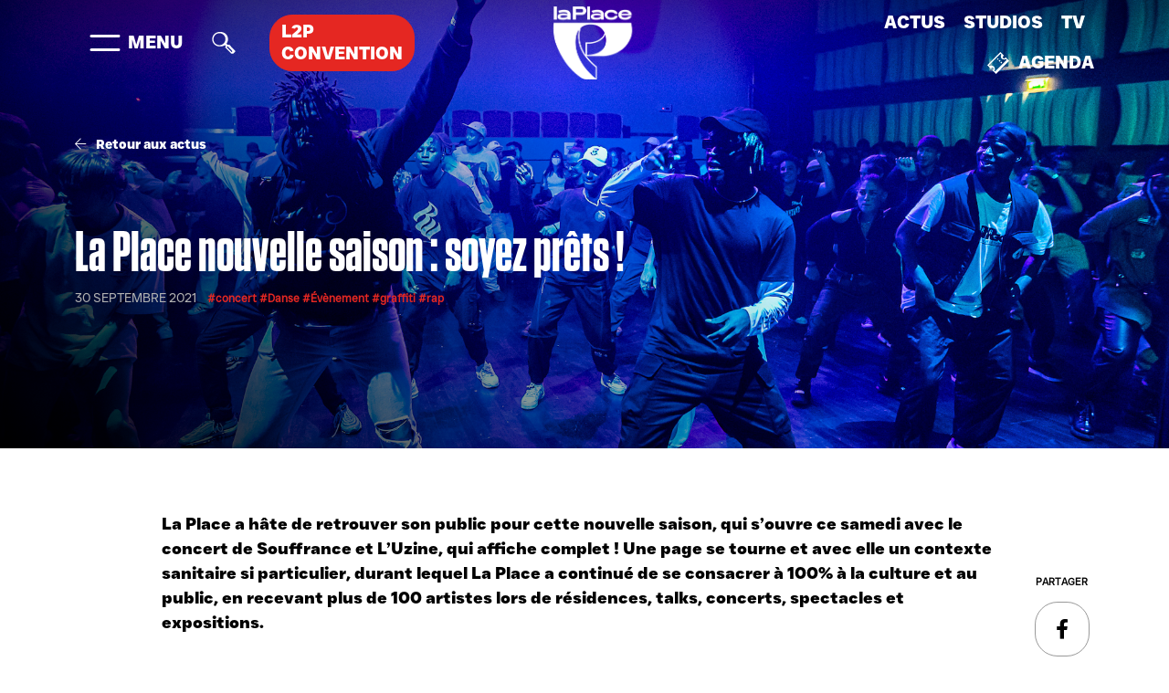

--- FILE ---
content_type: text/html; charset=UTF-8
request_url: https://laplace-paris.com/la-place-saison-2021-2022-soyez-prets/
body_size: 30383
content:
<html lang="fr">

<head>
    <!-- Cookies bandeau -->
    <script type="text/javascript" src="https://cache.consentframework.com/js/pa/48599/c/x9Gu3/stub"></script>
    <script type="text/javascript" src="https://choices.consentframework.com/js/pa/48599/c/x9Gu3/cmp" async></script>
    
    <!-- Meta -->
    <meta charset="utf-8">
<script type="text/javascript">
/* <![CDATA[ */
var gform;gform||(document.addEventListener("gform_main_scripts_loaded",function(){gform.scriptsLoaded=!0}),document.addEventListener("gform/theme/scripts_loaded",function(){gform.themeScriptsLoaded=!0}),window.addEventListener("DOMContentLoaded",function(){gform.domLoaded=!0}),gform={domLoaded:!1,scriptsLoaded:!1,themeScriptsLoaded:!1,isFormEditor:()=>"function"==typeof InitializeEditor,callIfLoaded:function(o){return!(!gform.domLoaded||!gform.scriptsLoaded||!gform.themeScriptsLoaded&&!gform.isFormEditor()||(gform.isFormEditor()&&console.warn("The use of gform.initializeOnLoaded() is deprecated in the form editor context and will be removed in Gravity Forms 3.1."),o(),0))},initializeOnLoaded:function(o){gform.callIfLoaded(o)||(document.addEventListener("gform_main_scripts_loaded",()=>{gform.scriptsLoaded=!0,gform.callIfLoaded(o)}),document.addEventListener("gform/theme/scripts_loaded",()=>{gform.themeScriptsLoaded=!0,gform.callIfLoaded(o)}),window.addEventListener("DOMContentLoaded",()=>{gform.domLoaded=!0,gform.callIfLoaded(o)}))},hooks:{action:{},filter:{}},addAction:function(o,r,e,t){gform.addHook("action",o,r,e,t)},addFilter:function(o,r,e,t){gform.addHook("filter",o,r,e,t)},doAction:function(o){gform.doHook("action",o,arguments)},applyFilters:function(o){return gform.doHook("filter",o,arguments)},removeAction:function(o,r){gform.removeHook("action",o,r)},removeFilter:function(o,r,e){gform.removeHook("filter",o,r,e)},addHook:function(o,r,e,t,n){null==gform.hooks[o][r]&&(gform.hooks[o][r]=[]);var d=gform.hooks[o][r];null==n&&(n=r+"_"+d.length),gform.hooks[o][r].push({tag:n,callable:e,priority:t=null==t?10:t})},doHook:function(r,o,e){var t;if(e=Array.prototype.slice.call(e,1),null!=gform.hooks[r][o]&&((o=gform.hooks[r][o]).sort(function(o,r){return o.priority-r.priority}),o.forEach(function(o){"function"!=typeof(t=o.callable)&&(t=window[t]),"action"==r?t.apply(null,e):e[0]=t.apply(null,e)})),"filter"==r)return e[0]},removeHook:function(o,r,t,n){var e;null!=gform.hooks[o][r]&&(e=(e=gform.hooks[o][r]).filter(function(o,r,e){return!!(null!=n&&n!=o.tag||null!=t&&t!=o.priority)}),gform.hooks[o][r]=e)}});
/* ]]> */
</script>

    <meta name="viewport" content="width=device-width, initial-scale=1">
    <meta name="facebook-domain-verification" content="86rwljpypoq6d2q7p8j3pdferzjvuh" />
    

    <!-- Favicon -->
    <link rel="icon" type="image/png" href="https://laplace-paris.com/wp-content/themes/t-laplace/assets/favicon/favicon-48x48.png" sizes="48x48" />
    <link rel="icon" type="image/svg+xml" href="https://laplace-paris.com/wp-content/themes/t-laplace/assets/favicon/favicon.svg" />
    <link rel="shortcut icon" href="https://laplace-paris.com/wp-content/themes/t-laplace/assets/favicon/favicon.ico" />
    <link rel="apple-touch-icon" sizes="180x180" href="https://laplace-paris.com/wp-content/themes/t-laplace/assets/favicon/apple-touch-icon.png" />
    <link rel="manifest" href="https://laplace-paris.com/wp-content/themes/t-laplace/assets/favicon/site.webmanifest" />
    <meta name="msapplication-TileColor" content="#000">
    <meta name="theme-color" content="#ffffff">
    
    <!-- Google Tag Manager --> <!-- campaign Festival Playin'Paris 2024 -->
    <script>
        (function(w, d, s, l, i) {
            w[l] = w[l] || [];
            w[l].push({
                'gtm.start': new Date().getTime(),
                event: 'gtm.js'
            });
            var f = d.getElementsByTagName(s)[0],
                j = d.createElement(s),
                dl = l != 'dataLayer' ? '&l=' + l : '';
            j.async = true;
            j.src =
                'https://www.googletagmanager.com/gtm.js?id=' + i + dl;
            f.parentNode.insertBefore(j, f);
        })(window, document, 'script', 'dataLayer', 'GTM-WSN2W96J');
    </script>
    <!-- End Google Tag Manager -->

    <!-- Google Tag Manager -->
    <script>
        (function(w, d, s, l, i) {
            w[l] = w[l] || [];
            w[l].push({
                'gtm.start': new Date().getTime(),
                event: 'gtm.js'
            });
            var f = d.getElementsByTagName(s)[0],
                j = d.createElement(s),
                dl = l != 'dataLayer' ? '&l=' + l : '';
            j.async = true;
            j.src =
                'https://www.googletagmanager.com/gtm.js?id=' + i + dl;
            f.parentNode.insertBefore(j, f);
        })(window, document, 'script', 'dataLayer', 'GTM-WW9W6H8');
    </script>
    <!-- End Google Tag Manager -->

    <style>
        * {
            -webkit-font-smoothing: antialiased;
            -moz-osx-font-smoothing: grayscale;
        }

        textarea,
        input.text,
        input[type="text"],
        input[type="button"],
        input[type="submit"],
        .input-checkbox {
            -webkit-appearance: none;
            border-radius: 0;
        }
    </style>
    <!-- Facebook Pixel Code -->
    <script>
        ! function(f, b, e, v, n, t, s) {
            if (f.fbq) return;
            n = f.fbq = function() {
                n.callMethod ?
                    n.callMethod.apply(n, arguments) : n.queue.push(arguments)
            };
            if (!f._fbq) f._fbq = n;
            n.push = n;
            n.loaded = !0;
            n.version = '2.0';
            n.queue = [];
            t = b.createElement(e);
            t.async = !0;
            t.src = v;
            s = b.getElementsByTagName(e)[0];
            s.parentNode.insertBefore(t, s)
        }(window, document, 'script',
            'https://connect.facebook.net/en_US/fbevents.js');
        fbq('init', '2969074053370769');
        fbq('track', 'PageView');
    </script>
    <noscript>
        <img height="1" width="1" src="https://www.facebook.com/tr?id=2969074053370769&ev=PageView
&noscript=1" />
    </noscript>
    <!-- End Facebook Pixel Code -->

    <meta name='robots' content='index, follow, max-image-preview:large, max-snippet:-1, max-video-preview:-1' />
	<style>img:is([sizes="auto" i], [sizes^="auto," i]) { contain-intrinsic-size: 3000px 1500px }</style>
	
	<!-- This site is optimized with the Yoast SEO plugin v26.3 - https://yoast.com/wordpress/plugins/seo/ -->
	<title>La Place nouvelle saison : soyez prêts ! &#8212; La Place Paris</title>
<link data-rocket-preload as="style" href="https://fonts.googleapis.com/css2?family=Poppins:ital,wght@0,100;0,200;0,300;0,400;0,500;0,600;0,700;0,800;0,900;1,100;1,200;1,300;1,400;1,500;1,600;1,700;1,800;1,900&#038;display=swap" rel="preload">
<link href="https://fonts.googleapis.com/css2?family=Poppins:ital,wght@0,100;0,200;0,300;0,400;0,500;0,600;0,700;0,800;0,900;1,100;1,200;1,300;1,400;1,500;1,600;1,700;1,800;1,900&#038;display=swap" media="print" onload="this.media=&#039;all&#039;" rel="stylesheet">
<noscript><link rel="stylesheet" href="https://fonts.googleapis.com/css2?family=Poppins:ital,wght@0,100;0,200;0,300;0,400;0,500;0,600;0,700;0,800;0,900;1,100;1,200;1,300;1,400;1,500;1,600;1,700;1,800;1,900&#038;display=swap"></noscript>
	<meta name="description" content="Pour cette nouvelle saison, La Place arrive fort avec une nouvelle identité, des spectacles, concerts, expositions et événements hip-hop." />
	<link rel="canonical" href="https://laplace-paris.com/la-place-saison-2021-2022-soyez-prets/" />
	<meta property="og:locale" content="fr_FR" />
	<meta property="og:type" content="article" />
	<meta property="og:title" content="La Place nouvelle saison : soyez prêts ! &#8212; La Place Paris" />
	<meta property="og:description" content="Pour cette nouvelle saison, La Place arrive fort avec une nouvelle identité, des spectacles, concerts, expositions et événements hip-hop." />
	<meta property="og:url" content="https://laplace-paris.com/la-place-saison-2021-2022-soyez-prets/" />
	<meta property="og:site_name" content="La Place Paris" />
	<meta property="article:publisher" content="https://www.facebook.com/LaPlaceHiphop/" />
	<meta property="article:published_time" content="2021-09-30T15:49:00+00:00" />
	<meta property="article:modified_time" content="2022-01-17T11:47:45+00:00" />
	<meta property="og:image" content="https://laplace-paris.com/wp-content/uploads/2021/10/capture-decran-2021-10-07-a-172516-1024x629.png" />
	<meta property="og:image:width" content="1024" />
	<meta property="og:image:height" content="629" />
	<meta property="og:image:type" content="image/png" />
	<meta name="author" content="Sophie Poirée" />
	<meta name="twitter:card" content="summary_large_image" />
	<meta name="twitter:creator" content="@LaPlaceHipHop" />
	<meta name="twitter:site" content="@LaPlaceHipHop" />
	<meta name="twitter:label1" content="Écrit par" />
	<meta name="twitter:data1" content="Sophie Poirée" />
	<meta name="twitter:label2" content="Durée de lecture estimée" />
	<meta name="twitter:data2" content="6 minutes" />
	<script type="application/ld+json" class="yoast-schema-graph">{"@context":"https://schema.org","@graph":[{"@type":"Article","@id":"https://laplace-paris.com/la-place-saison-2021-2022-soyez-prets/#article","isPartOf":{"@id":"https://laplace-paris.com/la-place-saison-2021-2022-soyez-prets/"},"author":{"name":"Sophie Poirée","@id":"https://laplace-paris.com/#/schema/person/58a3770a2a91f2abfb3c1a4c2c05cd53"},"headline":"La Place nouvelle saison : soyez prêts !","datePublished":"2021-09-30T15:49:00+00:00","dateModified":"2022-01-17T11:47:45+00:00","mainEntityOfPage":{"@id":"https://laplace-paris.com/la-place-saison-2021-2022-soyez-prets/"},"wordCount":880,"publisher":{"@id":"https://laplace-paris.com/#organization"},"image":{"@id":"https://laplace-paris.com/la-place-saison-2021-2022-soyez-prets/#primaryimage"},"thumbnailUrl":"https://laplace-paris.com/wp-content/uploads/2021/10/capture-decran-2021-10-07-a-172516.png","articleSection":["concert","Danse","Évènement","graffiti","rap"],"inLanguage":"fr-FR"},{"@type":"WebPage","@id":"https://laplace-paris.com/la-place-saison-2021-2022-soyez-prets/","url":"https://laplace-paris.com/la-place-saison-2021-2022-soyez-prets/","name":"La Place nouvelle saison : soyez prêts ! &#8212; La Place Paris","isPartOf":{"@id":"https://laplace-paris.com/#website"},"primaryImageOfPage":{"@id":"https://laplace-paris.com/la-place-saison-2021-2022-soyez-prets/#primaryimage"},"image":{"@id":"https://laplace-paris.com/la-place-saison-2021-2022-soyez-prets/#primaryimage"},"thumbnailUrl":"https://laplace-paris.com/wp-content/uploads/2021/10/capture-decran-2021-10-07-a-172516.png","datePublished":"2021-09-30T15:49:00+00:00","dateModified":"2022-01-17T11:47:45+00:00","description":"Pour cette nouvelle saison, La Place arrive fort avec une nouvelle identité, des spectacles, concerts, expositions et événements hip-hop.","breadcrumb":{"@id":"https://laplace-paris.com/la-place-saison-2021-2022-soyez-prets/#breadcrumb"},"inLanguage":"fr-FR","potentialAction":[{"@type":"ReadAction","target":["https://laplace-paris.com/la-place-saison-2021-2022-soyez-prets/"]}]},{"@type":"ImageObject","inLanguage":"fr-FR","@id":"https://laplace-paris.com/la-place-saison-2021-2022-soyez-prets/#primaryimage","url":"https://laplace-paris.com/wp-content/uploads/2021/10/capture-decran-2021-10-07-a-172516.png","contentUrl":"https://laplace-paris.com/wp-content/uploads/2021/10/capture-decran-2021-10-07-a-172516.png","width":1992,"height":1224,"caption":"Nuit Blanche"},{"@type":"BreadcrumbList","@id":"https://laplace-paris.com/la-place-saison-2021-2022-soyez-prets/#breadcrumb","itemListElement":[{"@type":"ListItem","position":1,"name":"Home","item":"https://laplace-paris.com/"},{"@type":"ListItem","position":2,"name":"La Place nouvelle saison : soyez prêts !"}]},{"@type":"WebSite","@id":"https://laplace-paris.com/#website","url":"https://laplace-paris.com/","name":"La Place Paris","description":"","publisher":{"@id":"https://laplace-paris.com/#organization"},"potentialAction":[{"@type":"SearchAction","target":{"@type":"EntryPoint","urlTemplate":"https://laplace-paris.com/?s={search_term_string}"},"query-input":{"@type":"PropertyValueSpecification","valueRequired":true,"valueName":"search_term_string"}}],"inLanguage":"fr-FR"},{"@type":"Organization","@id":"https://laplace-paris.com/#organization","name":"La Place Hip-Hop","url":"https://laplace-paris.com/","logo":{"@type":"ImageObject","inLanguage":"fr-FR","@id":"https://laplace-paris.com/#/schema/logo/image/","url":"https://laplace-paris.com/wp-content/uploads/2021/03/laplace-logo.svg","contentUrl":"https://laplace-paris.com/wp-content/uploads/2021/03/laplace-logo.svg","width":108,"height":100,"caption":"La Place Hip-Hop"},"image":{"@id":"https://laplace-paris.com/#/schema/logo/image/"},"sameAs":["https://www.facebook.com/LaPlaceHiphop/","https://x.com/LaPlaceHipHop","https://www.instagram.com/laplacehiphop/","https://www.linkedin.com/company/laplacehiphop/","https://www.youtube.com/c/LaPlaceHipHop"]},{"@type":"Person","@id":"https://laplace-paris.com/#/schema/person/58a3770a2a91f2abfb3c1a4c2c05cd53","name":"Sophie Poirée","image":{"@type":"ImageObject","inLanguage":"fr-FR","@id":"https://laplace-paris.com/#/schema/person/image/","url":"https://secure.gravatar.com/avatar/51359f12300b345b8ebc76114c313dce1b3037c4fa2e8f469154a4357e7eb59e?s=96&d=mm&r=g","contentUrl":"https://secure.gravatar.com/avatar/51359f12300b345b8ebc76114c313dce1b3037c4fa2e8f469154a4357e7eb59e?s=96&d=mm&r=g","caption":"Sophie Poirée"}}]}</script>
	<!-- / Yoast SEO plugin. -->


<script type='application/javascript'  id='pys-version-script'>console.log('PixelYourSite Free version 11.1.3');</script>
<link rel='dns-prefetch' href='//cdnjs.cloudflare.com' />
<link rel='dns-prefetch' href='//unpkg.com' />
<link rel='dns-prefetch' href='//cdn.jsdelivr.net' />
<link rel='dns-prefetch' href='//pro.fontawesome.com' />
<link href='https://fonts.gstatic.com' crossorigin rel='preconnect' />
<link rel='stylesheet' id='wp-block-library-css' href='https://laplace-paris.com/wp-includes/css/dist/block-library/style.min.css?ver=6.8.3' type='text/css' media='all' />
<style id='classic-theme-styles-inline-css' type='text/css'>
/*! This file is auto-generated */
.wp-block-button__link{color:#fff;background-color:#32373c;border-radius:9999px;box-shadow:none;text-decoration:none;padding:calc(.667em + 2px) calc(1.333em + 2px);font-size:1.125em}.wp-block-file__button{background:#32373c;color:#fff;text-decoration:none}
</style>
<style id='global-styles-inline-css' type='text/css'>
:root{--wp--preset--aspect-ratio--square: 1;--wp--preset--aspect-ratio--4-3: 4/3;--wp--preset--aspect-ratio--3-4: 3/4;--wp--preset--aspect-ratio--3-2: 3/2;--wp--preset--aspect-ratio--2-3: 2/3;--wp--preset--aspect-ratio--16-9: 16/9;--wp--preset--aspect-ratio--9-16: 9/16;--wp--preset--color--black: #000000;--wp--preset--color--cyan-bluish-gray: #abb8c3;--wp--preset--color--white: #ffffff;--wp--preset--color--pale-pink: #f78da7;--wp--preset--color--vivid-red: #cf2e2e;--wp--preset--color--luminous-vivid-orange: #ff6900;--wp--preset--color--luminous-vivid-amber: #fcb900;--wp--preset--color--light-green-cyan: #7bdcb5;--wp--preset--color--vivid-green-cyan: #00d084;--wp--preset--color--pale-cyan-blue: #8ed1fc;--wp--preset--color--vivid-cyan-blue: #0693e3;--wp--preset--color--vivid-purple: #9b51e0;--wp--preset--gradient--vivid-cyan-blue-to-vivid-purple: linear-gradient(135deg,rgba(6,147,227,1) 0%,rgb(155,81,224) 100%);--wp--preset--gradient--light-green-cyan-to-vivid-green-cyan: linear-gradient(135deg,rgb(122,220,180) 0%,rgb(0,208,130) 100%);--wp--preset--gradient--luminous-vivid-amber-to-luminous-vivid-orange: linear-gradient(135deg,rgba(252,185,0,1) 0%,rgba(255,105,0,1) 100%);--wp--preset--gradient--luminous-vivid-orange-to-vivid-red: linear-gradient(135deg,rgba(255,105,0,1) 0%,rgb(207,46,46) 100%);--wp--preset--gradient--very-light-gray-to-cyan-bluish-gray: linear-gradient(135deg,rgb(238,238,238) 0%,rgb(169,184,195) 100%);--wp--preset--gradient--cool-to-warm-spectrum: linear-gradient(135deg,rgb(74,234,220) 0%,rgb(151,120,209) 20%,rgb(207,42,186) 40%,rgb(238,44,130) 60%,rgb(251,105,98) 80%,rgb(254,248,76) 100%);--wp--preset--gradient--blush-light-purple: linear-gradient(135deg,rgb(255,206,236) 0%,rgb(152,150,240) 100%);--wp--preset--gradient--blush-bordeaux: linear-gradient(135deg,rgb(254,205,165) 0%,rgb(254,45,45) 50%,rgb(107,0,62) 100%);--wp--preset--gradient--luminous-dusk: linear-gradient(135deg,rgb(255,203,112) 0%,rgb(199,81,192) 50%,rgb(65,88,208) 100%);--wp--preset--gradient--pale-ocean: linear-gradient(135deg,rgb(255,245,203) 0%,rgb(182,227,212) 50%,rgb(51,167,181) 100%);--wp--preset--gradient--electric-grass: linear-gradient(135deg,rgb(202,248,128) 0%,rgb(113,206,126) 100%);--wp--preset--gradient--midnight: linear-gradient(135deg,rgb(2,3,129) 0%,rgb(40,116,252) 100%);--wp--preset--font-size--small: 13px;--wp--preset--font-size--medium: 20px;--wp--preset--font-size--large: 36px;--wp--preset--font-size--x-large: 42px;--wp--preset--spacing--20: 0.44rem;--wp--preset--spacing--30: 0.67rem;--wp--preset--spacing--40: 1rem;--wp--preset--spacing--50: 1.5rem;--wp--preset--spacing--60: 2.25rem;--wp--preset--spacing--70: 3.38rem;--wp--preset--spacing--80: 5.06rem;--wp--preset--shadow--natural: 6px 6px 9px rgba(0, 0, 0, 0.2);--wp--preset--shadow--deep: 12px 12px 50px rgba(0, 0, 0, 0.4);--wp--preset--shadow--sharp: 6px 6px 0px rgba(0, 0, 0, 0.2);--wp--preset--shadow--outlined: 6px 6px 0px -3px rgba(255, 255, 255, 1), 6px 6px rgba(0, 0, 0, 1);--wp--preset--shadow--crisp: 6px 6px 0px rgba(0, 0, 0, 1);}:where(.is-layout-flex){gap: 0.5em;}:where(.is-layout-grid){gap: 0.5em;}body .is-layout-flex{display: flex;}.is-layout-flex{flex-wrap: wrap;align-items: center;}.is-layout-flex > :is(*, div){margin: 0;}body .is-layout-grid{display: grid;}.is-layout-grid > :is(*, div){margin: 0;}:where(.wp-block-columns.is-layout-flex){gap: 2em;}:where(.wp-block-columns.is-layout-grid){gap: 2em;}:where(.wp-block-post-template.is-layout-flex){gap: 1.25em;}:where(.wp-block-post-template.is-layout-grid){gap: 1.25em;}.has-black-color{color: var(--wp--preset--color--black) !important;}.has-cyan-bluish-gray-color{color: var(--wp--preset--color--cyan-bluish-gray) !important;}.has-white-color{color: var(--wp--preset--color--white) !important;}.has-pale-pink-color{color: var(--wp--preset--color--pale-pink) !important;}.has-vivid-red-color{color: var(--wp--preset--color--vivid-red) !important;}.has-luminous-vivid-orange-color{color: var(--wp--preset--color--luminous-vivid-orange) !important;}.has-luminous-vivid-amber-color{color: var(--wp--preset--color--luminous-vivid-amber) !important;}.has-light-green-cyan-color{color: var(--wp--preset--color--light-green-cyan) !important;}.has-vivid-green-cyan-color{color: var(--wp--preset--color--vivid-green-cyan) !important;}.has-pale-cyan-blue-color{color: var(--wp--preset--color--pale-cyan-blue) !important;}.has-vivid-cyan-blue-color{color: var(--wp--preset--color--vivid-cyan-blue) !important;}.has-vivid-purple-color{color: var(--wp--preset--color--vivid-purple) !important;}.has-black-background-color{background-color: var(--wp--preset--color--black) !important;}.has-cyan-bluish-gray-background-color{background-color: var(--wp--preset--color--cyan-bluish-gray) !important;}.has-white-background-color{background-color: var(--wp--preset--color--white) !important;}.has-pale-pink-background-color{background-color: var(--wp--preset--color--pale-pink) !important;}.has-vivid-red-background-color{background-color: var(--wp--preset--color--vivid-red) !important;}.has-luminous-vivid-orange-background-color{background-color: var(--wp--preset--color--luminous-vivid-orange) !important;}.has-luminous-vivid-amber-background-color{background-color: var(--wp--preset--color--luminous-vivid-amber) !important;}.has-light-green-cyan-background-color{background-color: var(--wp--preset--color--light-green-cyan) !important;}.has-vivid-green-cyan-background-color{background-color: var(--wp--preset--color--vivid-green-cyan) !important;}.has-pale-cyan-blue-background-color{background-color: var(--wp--preset--color--pale-cyan-blue) !important;}.has-vivid-cyan-blue-background-color{background-color: var(--wp--preset--color--vivid-cyan-blue) !important;}.has-vivid-purple-background-color{background-color: var(--wp--preset--color--vivid-purple) !important;}.has-black-border-color{border-color: var(--wp--preset--color--black) !important;}.has-cyan-bluish-gray-border-color{border-color: var(--wp--preset--color--cyan-bluish-gray) !important;}.has-white-border-color{border-color: var(--wp--preset--color--white) !important;}.has-pale-pink-border-color{border-color: var(--wp--preset--color--pale-pink) !important;}.has-vivid-red-border-color{border-color: var(--wp--preset--color--vivid-red) !important;}.has-luminous-vivid-orange-border-color{border-color: var(--wp--preset--color--luminous-vivid-orange) !important;}.has-luminous-vivid-amber-border-color{border-color: var(--wp--preset--color--luminous-vivid-amber) !important;}.has-light-green-cyan-border-color{border-color: var(--wp--preset--color--light-green-cyan) !important;}.has-vivid-green-cyan-border-color{border-color: var(--wp--preset--color--vivid-green-cyan) !important;}.has-pale-cyan-blue-border-color{border-color: var(--wp--preset--color--pale-cyan-blue) !important;}.has-vivid-cyan-blue-border-color{border-color: var(--wp--preset--color--vivid-cyan-blue) !important;}.has-vivid-purple-border-color{border-color: var(--wp--preset--color--vivid-purple) !important;}.has-vivid-cyan-blue-to-vivid-purple-gradient-background{background: var(--wp--preset--gradient--vivid-cyan-blue-to-vivid-purple) !important;}.has-light-green-cyan-to-vivid-green-cyan-gradient-background{background: var(--wp--preset--gradient--light-green-cyan-to-vivid-green-cyan) !important;}.has-luminous-vivid-amber-to-luminous-vivid-orange-gradient-background{background: var(--wp--preset--gradient--luminous-vivid-amber-to-luminous-vivid-orange) !important;}.has-luminous-vivid-orange-to-vivid-red-gradient-background{background: var(--wp--preset--gradient--luminous-vivid-orange-to-vivid-red) !important;}.has-very-light-gray-to-cyan-bluish-gray-gradient-background{background: var(--wp--preset--gradient--very-light-gray-to-cyan-bluish-gray) !important;}.has-cool-to-warm-spectrum-gradient-background{background: var(--wp--preset--gradient--cool-to-warm-spectrum) !important;}.has-blush-light-purple-gradient-background{background: var(--wp--preset--gradient--blush-light-purple) !important;}.has-blush-bordeaux-gradient-background{background: var(--wp--preset--gradient--blush-bordeaux) !important;}.has-luminous-dusk-gradient-background{background: var(--wp--preset--gradient--luminous-dusk) !important;}.has-pale-ocean-gradient-background{background: var(--wp--preset--gradient--pale-ocean) !important;}.has-electric-grass-gradient-background{background: var(--wp--preset--gradient--electric-grass) !important;}.has-midnight-gradient-background{background: var(--wp--preset--gradient--midnight) !important;}.has-small-font-size{font-size: var(--wp--preset--font-size--small) !important;}.has-medium-font-size{font-size: var(--wp--preset--font-size--medium) !important;}.has-large-font-size{font-size: var(--wp--preset--font-size--large) !important;}.has-x-large-font-size{font-size: var(--wp--preset--font-size--x-large) !important;}
:where(.wp-block-post-template.is-layout-flex){gap: 1.25em;}:where(.wp-block-post-template.is-layout-grid){gap: 1.25em;}
:where(.wp-block-columns.is-layout-flex){gap: 2em;}:where(.wp-block-columns.is-layout-grid){gap: 2em;}
:root :where(.wp-block-pullquote){font-size: 1.5em;line-height: 1.6;}
</style>
<link rel='stylesheet' id='plyr-css' href='https://laplace-paris.com/wp-content/plugins/wplyr-media-block/assets/css/plyr.min.css?ver=3.7.8' type='text/css' media='all' />
<link data-minify="1" rel='stylesheet' id='wplyr-css' href='https://laplace-paris.com/wp-content/cache/min/1/wp-content/plugins/wplyr-media-block/assets/css/wplyr.css?ver=1763126193' type='text/css' media='all' />
<style id='wplyr-inline-css' type='text/css'>
:root { --plyr-color-main: #fca311; }
</style>
<link data-minify="1" rel='stylesheet' id='audioigniter-css' href='https://laplace-paris.com/wp-content/cache/min/1/wp-content/plugins/audioigniter/player/build/style.css?ver=1763126193' type='text/css' media='all' />
<link data-minify="1" rel='stylesheet' id='fonts-css' href='https://laplace-paris.com/wp-content/cache/min/1/wp-content/themes/t-laplace/assets/fonts/fonts.css?ver=1763126193' type='text/css' media='all' />
<link data-minify="1" rel='stylesheet' id='animate-css' href='https://laplace-paris.com/wp-content/cache/min/1/ajax/libs/animate.css/4.1.1/animate.min.css?ver=1763126193' type='text/css' media='all' />
<link data-minify="1" rel='stylesheet' id='fontawesome-css' href='https://laplace-paris.com/wp-content/cache/min/1/releases/v5.15.2/css/all.css?ver=1763126193' type='text/css' media='all' />
<link data-minify="1" rel='stylesheet' id='fontawesomeall-css' href='https://laplace-paris.com/wp-content/cache/min/1/ajax/libs/font-awesome/5.13.0/css/all.min.css?ver=1763126193' type='text/css' media='all' />
<link data-minify="1" rel='stylesheet' id='select-two-css-css' href='https://laplace-paris.com/wp-content/cache/min/1/npm/select2@4.1.0-rc.0/dist/css/select2.min.css?ver=1763126193' type='text/css' media='all' />
<link data-minify="1" rel='stylesheet' id='styles-css' href='https://laplace-paris.com/wp-content/cache/min/1/wp-content/themes/t-laplace/dist/css/styles.css?ver=1763126193' type='text/css' media='all' />
<link data-minify="1" rel='stylesheet' id='demo1-css' href='https://laplace-paris.com/wp-content/cache/min/1/wp-content/themes/t-laplace/assets/css/demo1.css?ver=1763126193' type='text/css' media='all' />
<link data-minify="1" rel='stylesheet' id='slick-theme-css' href='https://laplace-paris.com/wp-content/cache/min/1/wp-content/themes/t-laplace/assets/libs/slick/slick-theme.css?ver=1763126193' type='text/css' media='all' />
<link data-minify="1" rel='stylesheet' id='slick-css' href='https://laplace-paris.com/wp-content/cache/min/1/wp-content/themes/t-laplace/assets/libs/slick/slick.css?ver=1763126193' type='text/css' media='all' />
<link data-minify="1" rel='stylesheet' id='livenexx-css' href='https://laplace-paris.com/wp-content/cache/min/1/wp-content/themes/t-laplace/assets/css/livenexx.css?ver=1763126194' type='text/css' media='all' />
<link data-minify="1" rel='stylesheet' id='custom-css' href='https://laplace-paris.com/wp-content/cache/min/1/wp-content/themes/t-laplace/assets/css/custom.css?ver=1763126194' type='text/css' media='all' />
<script type="text/javascript" id="jquery-core-js-extra">
/* <![CDATA[ */
var pysFacebookRest = {"restApiUrl":"https:\/\/laplace-paris.com\/wp-json\/pys-facebook\/v1\/event","debug":"1"};
/* ]]> */
</script>
<script type="text/javascript" src="https://laplace-paris.com/wp-includes/js/jquery/jquery.min.js?ver=3.7.1" id="jquery-core-js"></script>
<script type="text/javascript" src="https://laplace-paris.com/wp-includes/js/jquery/jquery-migrate.min.js?ver=3.4.1" id="jquery-migrate-js"></script>
<script type="text/javascript" src="https://laplace-paris.com/wp-content/plugins/pixelyoursite/dist/scripts/jquery.bind-first-0.2.3.min.js?ver=6.8.3" id="jquery-bind-first-js"></script>
<script type="text/javascript" src="https://laplace-paris.com/wp-content/plugins/pixelyoursite/dist/scripts/js.cookie-2.1.3.min.js?ver=2.1.3" id="js-cookie-pys-js"></script>
<script type="text/javascript" src="https://laplace-paris.com/wp-content/plugins/pixelyoursite/dist/scripts/tld.min.js?ver=2.3.1" id="js-tld-js"></script>
<script type="text/javascript" id="pys-js-extra">
/* <![CDATA[ */
var pysOptions = {"staticEvents":{"facebook":{"init_event":[{"delay":0,"type":"static","ajaxFire":false,"name":"PageView","pixelIds":["1021627965620805"],"eventID":"3c85fb3f-9837-42a8-b9cf-2467cc1e2769","params":{"post_category":"concert, Danse, \u00c9v\u00e8nement, graffiti, rap","page_title":"La Place nouvelle saison : soyez pr\u00eats !","post_type":"post","post_id":2700,"plugin":"PixelYourSite","user_role":"guest","event_url":"laplace-paris.com\/la-place-saison-2021-2022-soyez-prets\/"},"e_id":"init_event","ids":[],"hasTimeWindow":false,"timeWindow":0,"woo_order":"","edd_order":""}]}},"dynamicEvents":{"automatic_event_form":{"facebook":{"delay":0,"type":"dyn","name":"Form","pixelIds":["1021627965620805"],"eventID":"aaadbcfc-80ca-4852-bd94-005dfca49d7b","params":{"page_title":"La Place nouvelle saison : soyez pr\u00eats !","post_type":"post","post_id":2700,"plugin":"PixelYourSite","user_role":"guest","event_url":"laplace-paris.com\/la-place-saison-2021-2022-soyez-prets\/"},"e_id":"automatic_event_form","ids":[],"hasTimeWindow":false,"timeWindow":0,"woo_order":"","edd_order":""}},"automatic_event_download":{"facebook":{"delay":0,"type":"dyn","name":"Download","extensions":["","doc","exe","js","pdf","ppt","tgz","zip","xls"],"pixelIds":["1021627965620805"],"eventID":"e35bdeb5-12a9-4632-bef6-0aeeb2ec362d","params":{"page_title":"La Place nouvelle saison : soyez pr\u00eats !","post_type":"post","post_id":2700,"plugin":"PixelYourSite","user_role":"guest","event_url":"laplace-paris.com\/la-place-saison-2021-2022-soyez-prets\/"},"e_id":"automatic_event_download","ids":[],"hasTimeWindow":false,"timeWindow":0,"woo_order":"","edd_order":""}},"automatic_event_comment":{"facebook":{"delay":0,"type":"dyn","name":"Comment","pixelIds":["1021627965620805"],"eventID":"bf5d364d-f5c8-41bb-962c-ba0fb0699f51","params":{"page_title":"La Place nouvelle saison : soyez pr\u00eats !","post_type":"post","post_id":2700,"plugin":"PixelYourSite","user_role":"guest","event_url":"laplace-paris.com\/la-place-saison-2021-2022-soyez-prets\/"},"e_id":"automatic_event_comment","ids":[],"hasTimeWindow":false,"timeWindow":0,"woo_order":"","edd_order":""}},"automatic_event_scroll":{"facebook":{"delay":0,"type":"dyn","name":"PageScroll","scroll_percent":30,"pixelIds":["1021627965620805"],"eventID":"5b1445a0-a60a-431f-ba42-1cee47c1b8f2","params":{"page_title":"La Place nouvelle saison : soyez pr\u00eats !","post_type":"post","post_id":2700,"plugin":"PixelYourSite","user_role":"guest","event_url":"laplace-paris.com\/la-place-saison-2021-2022-soyez-prets\/"},"e_id":"automatic_event_scroll","ids":[],"hasTimeWindow":false,"timeWindow":0,"woo_order":"","edd_order":""}},"automatic_event_time_on_page":{"facebook":{"delay":0,"type":"dyn","name":"TimeOnPage","time_on_page":30,"pixelIds":["1021627965620805"],"eventID":"a153954e-406c-48e4-8b92-c8a69981057d","params":{"page_title":"La Place nouvelle saison : soyez pr\u00eats !","post_type":"post","post_id":2700,"plugin":"PixelYourSite","user_role":"guest","event_url":"laplace-paris.com\/la-place-saison-2021-2022-soyez-prets\/"},"e_id":"automatic_event_time_on_page","ids":[],"hasTimeWindow":false,"timeWindow":0,"woo_order":"","edd_order":""}}},"triggerEvents":[],"triggerEventTypes":[],"facebook":{"pixelIds":["1021627965620805"],"advancedMatching":{"external_id":"dbdacdbefdbedabbbfe"},"advancedMatchingEnabled":true,"removeMetadata":false,"wooVariableAsSimple":false,"serverApiEnabled":true,"wooCRSendFromServer":false,"send_external_id":null,"enabled_medical":false,"do_not_track_medical_param":["event_url","post_title","page_title","landing_page","content_name","categories","category_name","tags"],"meta_ldu":false},"debug":"1","siteUrl":"https:\/\/laplace-paris.com","ajaxUrl":"https:\/\/laplace-paris.com\/wp-admin\/admin-ajax.php","ajax_event":"fb52ea384d","enable_remove_download_url_param":"1","cookie_duration":"7","last_visit_duration":"60","enable_success_send_form":"","ajaxForServerEvent":"1","ajaxForServerStaticEvent":"1","useSendBeacon":"1","send_external_id":"1","external_id_expire":"180","track_cookie_for_subdomains":"1","google_consent_mode":"1","gdpr":{"ajax_enabled":false,"all_disabled_by_api":false,"facebook_disabled_by_api":false,"analytics_disabled_by_api":false,"google_ads_disabled_by_api":false,"pinterest_disabled_by_api":false,"bing_disabled_by_api":false,"externalID_disabled_by_api":false,"facebook_prior_consent_enabled":true,"analytics_prior_consent_enabled":true,"google_ads_prior_consent_enabled":null,"pinterest_prior_consent_enabled":true,"bing_prior_consent_enabled":true,"cookiebot_integration_enabled":false,"cookiebot_facebook_consent_category":"marketing","cookiebot_analytics_consent_category":"statistics","cookiebot_tiktok_consent_category":"marketing","cookiebot_google_ads_consent_category":"marketing","cookiebot_pinterest_consent_category":"marketing","cookiebot_bing_consent_category":"marketing","consent_magic_integration_enabled":false,"real_cookie_banner_integration_enabled":false,"cookie_notice_integration_enabled":false,"cookie_law_info_integration_enabled":false,"analytics_storage":{"enabled":true,"value":"granted","filter":false},"ad_storage":{"enabled":true,"value":"granted","filter":false},"ad_user_data":{"enabled":true,"value":"granted","filter":false},"ad_personalization":{"enabled":true,"value":"granted","filter":false}},"cookie":{"disabled_all_cookie":false,"disabled_start_session_cookie":false,"disabled_advanced_form_data_cookie":false,"disabled_landing_page_cookie":false,"disabled_first_visit_cookie":false,"disabled_trafficsource_cookie":false,"disabled_utmTerms_cookie":false,"disabled_utmId_cookie":false},"tracking_analytics":{"TrafficSource":"direct","TrafficLanding":"undefined","TrafficUtms":[],"TrafficUtmsId":[]},"GATags":{"ga_datalayer_type":"default","ga_datalayer_name":"dataLayerPYS"},"woo":{"enabled":false},"edd":{"enabled":false},"cache_bypass":"1763482927"};
/* ]]> */
</script>
<script type="text/javascript" src="https://laplace-paris.com/wp-content/plugins/pixelyoursite/dist/scripts/public.js?ver=11.1.3" id="pys-js"></script>
<link rel="https://api.w.org/" href="https://laplace-paris.com/wp-json/" /><link rel="alternate" title="JSON" type="application/json" href="https://laplace-paris.com/wp-json/wp/v2/posts/2700" /><link rel="EditURI" type="application/rsd+xml" title="RSD" href="https://laplace-paris.com/xmlrpc.php?rsd" />
<link rel='shortlink' href='https://laplace-paris.com/?p=2700' />
<link rel="alternate" title="oEmbed (JSON)" type="application/json+oembed" href="https://laplace-paris.com/wp-json/oembed/1.0/embed?url=https%3A%2F%2Flaplace-paris.com%2Fla-place-saison-2021-2022-soyez-prets%2F" />
<link rel="alternate" title="oEmbed (XML)" type="text/xml+oembed" href="https://laplace-paris.com/wp-json/oembed/1.0/embed?url=https%3A%2F%2Flaplace-paris.com%2Fla-place-saison-2021-2022-soyez-prets%2F&#038;format=xml" />
<style type="text/css">.ai-wrap {
				background-color: #000000;
			}

			.ai-wrap .ai-volume-bar {
				border-right-color: #000000			}

			.ai-wrap .ai-track-btn {
				border-left-color: #000000			}
						.ai-wrap,
			.ai-wrap .ai-btn,
			.ai-wrap .ai-track-btn {
				color: #ffffff;
			}

			.ai-wrap .ai-btn svg,
			.ai-wrap .ai-track-no-thumb svg,
			.ai-wrap .ai-track-btn svg {
				fill: #ffffff			}
						.ai-wrap .ai-audio-control,
			.ai-wrap .ai-audio-control:hover,
			.ai-wrap .ai-audio-control:focus,
			.ai-wrap .ai-track-progress,
			.ai-wrap .ai-volume-bar.ai-volume-bar-active::before,
			.ai-wrap .ai-track:hover,
			.ai-wrap .ai-track.ai-track-active,
			.ai-wrap .ai-btn.ai-btn-active {
				background-color: #ffffff;
			}

			.ai-wrap .ai-scroll-wrap > div:last-child div {
				background-color: #ffffff !important;
			}

			.ai-wrap .ai-btn:hover,
			.ai-wrap .ai-btn:focus,
			.ai-wrap .ai-footer a,
			.ai-wrap .ai-footer a:hover {
				color: #ffffff;
			}

			.ai-wrap .ai-btn:hover svg,
			.ai-wrap .ai-btn:focus svg  {
				fill: #ffffff;
			}
						.ai-wrap .ai-audio-control,
			.ai-wrap .ai-track:hover,
			.ai-wrap .ai-track.ai-track-active,
			.ai-wrap .ai-track.ai-track-active .ai-track-btn,
			.ai-wrap .ai-track:hover .ai-track-btn,
			.ai-wrap .ai-btn.ai-btn-active {
				color: #dd3333;
			}

			.ai-wrap .ai-audio-control svg,
			.ai-wrap .ai-track.ai-track-active .ai-track-btn svg,
			.ai-wrap .ai-track:hover .ai-track-btn svg,
			.ai-wrap .ai-btn.ai-btn-active svg {
				fill: #dd3333;
			}
						.ai-wrap .ai-track-progress-bar,
			.ai-wrap .ai-volume-bar,
			.ai-wrap .ai-btn,
			.ai-wrap .ai-btn:hover,
			.ai-wrap .ai-btn:focus,
			.ai-wrap .ai-track,
			.ai-wrap .ai-track-no-thumb {
				background-color: #dd3333;
			}

			.ai-wrap .ai-scroll-wrap > div:last-child {
				background-color: #dd3333;
			}

			.ai-wrap .ai-footer {
				border-top-color: #dd3333;
			}

			.ai-wrap.ai-is-loading .ai-control-wrap-thumb::after,
			.ai-wrap.ai-is-loading .ai-track-title::after,
			.ai-wrap.ai-is-loading .ai-track-subtitle::after {
				background: linear-gradient(to right, #dd3333 8%,  #ec3636 18%, #dd3333 33%);
			}</style>
    <style type="text/css">
    body {padding-bottom: 28px;}
    body.admin-bar #wphead {padding-top: 0;}
    body.admin-bar #footer {padding-bottom: 28px;}
    #wpadminbar { top: auto !important;bottom: 0;}
    #wpadminbar .quicklinks .menupop ul { bottom: 28px;}
    </style><noscript><style id="rocket-lazyload-nojs-css">.rll-youtube-player, [data-lazy-src]{display:none !important;}</style></noscript>
    <link rel="preconnect" href="https://fonts.googleapis.com">
    <link rel="preconnect" href="https://fonts.gstatic.com" crossorigin>
    
<meta name="generator" content="WP Rocket 3.20.0.3" data-wpr-features="wpr_lazyload_images wpr_lazyload_iframes wpr_minify_css wpr_preload_links wpr_desktop" /></head>

<body class="wp-singular post-template-default single single-post postid-2700 single-format-standard wp-theme-t-laplace">
    <!-- Google Tag Manager (noscript) --> <!-- campaign Festival Playin'Paris 2024 -->
    <noscript><iframe src='https://www.googletagmanager.com/ns.html?id=GTM-WSN2W96J' height='0' width='0' style='display:none;visibility:hidden'></iframe></noscript>
    <!-- End Google Tag Manager (noscript) -->

    <!-- Google Tag Manager (noscript) -->
    <noscript><iframe src="https://www.googletagmanager.com/ns.html?id=GTM-WW9W6H8" height="0" width="0" style="display:none;visibility:hidden"></iframe></noscript>
    <!-- End Google Tag Manager (noscript) -->
    <script type="text/javascript">
        _linkedin_partner_id = "3279385";
        window._linkedin_data_partner_ids = window._linkedin_data_partner_ids || [];
        window._linkedin_data_partner_ids.push(_linkedin_partner_id);
    </script>
    <script type="text/javascript">
        (function() {
            var s = document.getElementsByTagName("script")[0];
            var b = document.createElement("script");
            b.type = "text/javascript";
            b.async = true;
            b.src = "https://snap.licdn.com/li.lms-analytics/insight.min.js";
            s.parentNode.insertBefore(b, s);
        })();
    </script> <noscript> <img height="1" width="1" style="display:none;" alt="" src="https://px.ads.linkedin.com/collect/?pid=3279385&fmt=gif" /> </noscript>

    <!-- Open Menu -->
<div data-rocket-location-hash="f826ab3b7826bded8efadf493df663f4" id="main_menu" class="kl-main-menu">
  <div data-rocket-location-hash="9de2a9de7f5aa434ab39f8c5e1c41219" class="menu-content">
    <div data-rocket-location-hash="40f22408a88335a0945fffe944caafc3" class="container">
      <div class="row justify-content-between kl-toggle-menu">
        <div class="col-md-4 col-lg-6 kl-toggle-menu__content">
          <div class="part kl-part">
            <div class="kl-menu-navbar">
              <ul class="kl-menu-list-nav mb-0">
                <li>
                  <div class="kl-dropdown-sub kl-dropdown-parent-nav">
                    <button class="kl-dropdown-toggle kl-btn-lv-prt">
                      La place
                    </button>
                    <div class="kl-bg-dropdown-nav">
                      <ul class="kl-dropdown-sub kl-lv-1">
                        <li><a href="https://laplace-paris.com/a-propos/" class="kl-btn-lv-1">histoire et concept</a></li>
                        <li><a href="https://laplace-paris.com/lequipe/" class="kl-btn-lv-1">EQUIPE</a></li>
                        <!-- <li><a href="" class="kl-btn-lv-1">PRIVATISATION</a></li> -->
                        <li><a href="https://laplace-paris.com/partenaires/" class="kl-btn-lv-1">PARTENAIRES</a></li>
                        <li><a href="https://laplace-paris.com/mecenat/" class="kl-btn-lv-1">mécénat</a></li>
                      </ul>
                    </div>
                  </div>
                </li>
                <li>
                  <div class="kl-dropdown-sub kl-dropdown-parent-nav">
                    <button class="kl-dropdown-toggle kl-btn-lv-prt">
                      Studios & salles
                    </button>
                    <div class="kl-bg-dropdown-nav">
                      <ul class="kl-dropdown-sub kl-lv-1">
                        <li><a href="https://laplace-paris.com/nos-espaces/" class="kl-btn-lv-1">Nos espaces</a></li>
                        <li><a href="https://laplace-paris.com/nos-espaces/les-studios/" class="kl-btn-lv-1">Studios</a></li>
                        <li><a href="https://laplace-paris.com/nos-espaces/salle-de-concert/" class="kl-btn-lv-1">Salle de concert</a></li>
                        <li><a href="https://laplace-paris.com/nos-espaces/grand-studio-leo-ferre/" class="kl-btn-lv-1">Grand studio Léo Ferré</a></li>
                        <li><a href="https://laplace-paris.com/nos-espaces/bar/" class="kl-btn-lv-1">Bar</a></li>
                      </ul>
                    </div>
                  </div>
                </li>
                <li>
                  <div class="kl-dropdown-sub kl-dropdown-parent-nav">
                    <button class="kl-dropdown-toggle kl-btn-lv-prt">
                      Dispositifs
                    </button>
                    <div class="kl-bg-dropdown-nav">
                      <ul class="kl-dropdown-sub kl-lv-1">
                        <li><a href="https://laplace-paris.com/dispositifs/dispositifs-accompagnement-musique/" class="kl-btn-lv-1">Dispositifs musique</a></li>
                        <li><a href="https://laplace-paris.com/dispositifs/dispositifs-accompagnement-danse/" class="kl-btn-lv-1">Dispositifs danse</a></li>
                      </ul>
                    </div>
                  </div>
                </li>
                <li>
                  <a href="https://laplace-paris.com/projets-temps-forts/" class="kl-btn-lv-prt">Projets & temps forts</a>
                </li>
                <li>
                  <a href="https://laplace-paris.com/agenda/" class="kl-btn-lv-prt">
                    Agenda
                    <span class="kl-icon">
                      <img src="data:image/svg+xml,%3Csvg%20xmlns='http://www.w3.org/2000/svg'%20viewBox='0%200%200%200'%3E%3C/svg%3E" class="me-2" data-lazy-src="https://laplace-paris.com/wp-content/themes/t-laplace/assets/img/icon-billeterie.svg"><noscript><img src="https://laplace-paris.com/wp-content/themes/t-laplace/assets/img/icon-billeterie.svg" class="me-2"></noscript>
                    </span>
                  </a>
                </li>
                <li>
                  <a href="https://laplace-paris.com/projets-temps-forts/exposition-graffiti/" class="kl-btn-lv-prt">
                    Exposition
                  </a>
                </li>
                <li>
                  <a href="https://laplace-paris.com/privatisation/" class="kl-btn-lv-prt">
                    Privatisation
                  </a>
                </li>
              </ul>
            </div>
          </div>
          </li>
          </ul>
        </div>
        <div class="col">
          <div class="part kl-part">
            <div class="bloc-menu coordonnees">
              <h3 class="d-lg-block d-none">Contactez-nous</h3>
              <ul class="list-unstyled list-coor">
                <li>
                  <a href="https://www.google.fr/maps/place/La+Place+centre+culturel+Hip+Hop/@48.8622635,2.3451843,17z/data=!3m1!4b1!4m5!3m4!1s0x47e66e18dc50eae5:0x128045a138a4af54!8m2!3d48.8622635!4d2.347373" target="_blank">
                    <b>Adresse</b>
                    <p>
                      10 passage de la Canopée
                      <br>75001 Paris
                    </p>
                  </a>
                </li>
                <li>
                  <a href="mailto:contact@laplace-paris.com" target="_blank">
                    <b>E-mail</b>
                    <p>
                      contact@laplace-paris.com
                    </p>
                  </a>
                </li>
              </ul>
            </div>
            <div class="bloc-menu share-rs">
              <h3 class="d-lg-block d-none">Suivez-nous</h3>
              <ul class="list-unstyled list-inline">
                <li class="list-inline-item">
                  <a href="https://www.youtube.com/c/LaPlaceHipHop" target="_blank">
                    <i class="fab fa-youtube"></i>
                  </a>
                </li>
                <li class="list-inline-item">
                  <a href="https://twitter.com/laplacehiphop/" target="_blank">
                    <i class="fab fa-twitter"></i>
                  </a>
                </li>
                <li class="list-inline-item">
                  <a href="https://www.linkedin.com/company/laplacehiphop/" target="_blank">
                    <i class="fab fa-linkedin"></i>
                  </a>
                </li>
                <li class="list-inline-item">
                  <a href="https://www.instagram.com/laplacehiphop/" target="_blank">
                    <i class="fab fa-instagram"></i>
                  </a>
                </li>
                <li class="list-inline-item">
                  <a href="https://www.facebook.com/LaPlaceHiphop/" target="_blank">
                    <i class="fab fa-facebook-f"></i>
                  </a>
                </li>
              </ul>
            </div>
          </div>
        </div>

      </div>
    </div>
  </div>
</div>
</div>
</div>
    <!--Main Menu-->
    <nav class="navbar navbar-expand-xl navbar-dark fixed-top main_menu">
        <div data-rocket-location-hash="04b24f2a01e05ca636ff58e62299aa1e" class="container">
            <div class="navbar-collapse justify-content-between d-flex">
                <ul class="navbar-nav align-items-center w-100 animateMe kl-burger-menu" data-animation="animate__slideInLeft">
                    <li class="nav-item">
                        <a class="nav-link text-uppercase toggleMenu" href="#">
                            <div class="menu_icon">
                                <div class="menu-icon">
                                    <input class="menu-icon__cheeckbox" type="checkbox" />
                                    <div>
                                        <span></span>
                                        <span class="kl-menu-icon-mobile"></span>
                                        <span></span>
                                    </div>
                                </div>
                                <span class="ml-2 menu-item-1 d-none d-lg-flex">
                                    Menu
                                </span>
                            </div>
                        </a>
                    </li>
                    <li class="nav-item mx-2 mx-lg-3">
                        <a class="nav-link text-uppercase kl-search" href="#">
                            <span class="ml-2 menu-item-1">
                                <svg xmlns="http://www.w3.org/2000/svg" width="26" height="24" viewBox="0 0 39 36" fill="none">
                                    <g clip-path="url(#clip0)">
                                    <path d="M38.2082 30.9708L28.7751 21.1663C28.5604 20.9432 28.2706 20.8366 27.9833 20.8452V20.8367H25.9385V20.8445C25.8306 20.8418 25.7225 20.8549 25.6181 20.8851L24.0039 19.1638C25.5745 17.1518 26.5111 14.6269 26.5111 11.8883C26.5111 5.33356 21.1486 0.000976562 14.5572 0.000976562H12.4539C5.86249 0.000976562 0.5 5.33363 0.5 11.8883C0.5 18.4431 5.86249 23.7757 12.4539 23.7757H14.5572C17.0836 23.7757 19.4291 22.9916 21.3617 21.6561L22.953 23.3529L22.1936 24.1081C21.7893 24.5102 21.782 25.1598 22.1774 25.5707L31.6106 35.3752C31.8276 35.6008 32.1216 35.7072 32.4121 35.6959V35.6979H34.4453V35.6968C34.7236 35.7042 35.0046 35.6033 35.2173 35.3916L38.1922 32.4333C38.5963 32.0313 38.6035 31.3817 38.2082 30.9708ZM13.5055 21.6281C13.1599 21.6647 12.8091 21.684 12.4539 21.684C7.10709 21.684 2.74172 17.426 2.60655 12.1408C2.60444 12.0569 2.60332 11.9727 2.60332 11.8883C2.60332 11.804 2.60444 11.7198 2.60655 11.6359C2.74172 6.35064 7.10709 2.0926 12.4539 2.0926C12.8091 2.0926 13.1599 2.11184 13.5055 2.14851C18.4445 2.67218 22.3044 6.84015 22.3044 11.8883C22.3044 16.9365 18.4445 21.1045 13.5055 21.6281ZM24.4082 24.8637L25.8953 23.3849L26.9237 24.4537L33.8741 31.6778L33.4618 32.0877L32.3869 33.1566L24.4082 24.8637Z" fill="white"/>
                                    </g>
                                </svg>
                            </span>
                        </a>
                    </li>
                                        <li class="nav-item d-none d-lg-block">
                        <a class="nav-link text-uppercase kl-categorie-outside-link" href="https://l2pconvention.com/" target="_blank">
                            <span class="ml-2 menu-item-1">l2p convention</span>
                        </a>
                    </li>
                    <li class="nav-item d-none">
                        <a class="external-link" href="https://l2pconvention.com/" target="_blank">
                            <picture>
<source type="image/webp" data-lazy-srcset="https://laplace-paris.com/wp-content/uploads/2025/02/l2p-white.png.webp"/>
<img src="data:image/svg+xml,%3Csvg%20xmlns='http://www.w3.org/2000/svg'%20viewBox='0%200%200%200'%3E%3C/svg%3E" alt="icon" data-lazy-src="https://laplace-paris.com/wp-content/uploads/2025/02/l2p-white.png"/><noscript><img src="https://laplace-paris.com/wp-content/uploads/2025/02/l2p-white.png" alt="icon"/></noscript>
</picture>

                        </a>
                    </li>
                                    </ul>
                <a class="navbar-brand w-100 animateMe" data-animation="animate__slideInDown" href="https://laplace-paris.com/">
                    <div class="logo kl-logo-menu"></div>
                </a>
                <ul class="navbar-nav align-items-center w-100 animateMe d-lg-none d-flex" data-animation="animate__slideInLeft">
                                        <li class="nav-item d-lg-none d-block">
                        <a class="nav-link text-uppercase kl-categorie-outside-link kl-categorie-outside-link__custom" href="https://l2pconvention.com/" target="_blank">
                            <span class="ml-2 menu-item-1">l2p convention</span>
                        </a>
                    </li>
                                    </ul>
                <ul class="nav w-100 secondnav kl-secondnav animateMe" data-animation="animate__slideInRight">
                    <li class="nav-item">
                        <a class="nav-link menu-item hr" href="https://laplace-paris.com/actualites/" title="Actualités de la Place">
                            Actus
                        </a>
                    </li>
                    <li class="nav-item">
                        <a class="nav-link menu-item hr" href="https://laplace-paris.com/nos-espaces/les-studios/" title="Les studios">
                            Studios
                        </a>
                    </li>
                    <li class="nav-item">
                        <a class="nav-link menu-item glitchtxt" data-text="TV" href="https://laplace-paris.com/laplace-tv/" title="la Place TV">
                            TV
                        </a>
                    </li>
                    <li class="nav-item">
                        <a class="nav-link menu-item hr billeterie-item" href="https://laplace-paris.com/agenda/">
                            <svg fill="none" height="24" viewBox="0 0 24 24" width="24" xmlns="http://www.w3.org/2000/svg">
                                <path d="m23.0532 8.62429-1.9043-1.90428-.9468-.94684-.4776.47764-.4513.46986c-.3871.38711-1.0358.38665-1.5564.03567-.0868-.05855-.1702-.12653-.2481-.20441-.0894-.08934-.1659-.18584-.2297-.28664-.3255-.51368-.3166-1.1402.0611-1.51792l.4492-.4718.4777-.47765-.9469-.9468v-.00004l-2.8512-2.85108-14.4289 14.4289.946843.9469 2.851127 2.851.4776-.4776.47172-.4904c.38715-.3871 1.03581-.3866 1.5564-.0357.08686.0586.17028.1266.24816.2044.08933.0894.1658.1859.22965.2867.32557.5137.31664 1.1402-.06099 1.5179l-.46974.4923-.4776.4776 2.85112 2.8512.94684.9468 14.42887-14.42887zm-1.9105 0-12.51841 12.51841-.98748-.9875c.37089-.5558.57013-1.2085.57013-1.8918 0-.6854-.20044-1.3399-.57352-1.8967-.12381-.1848-.26652-.3588-.42737-.5196-.64539-.6454-1.50352-1.0008-2.41626-1.0008-.6833 0-1.33602.1992-1.89178.57l-.04064-.0406-.94684-.9468 12.51837-12.51833.9468.9468.0407.04063c-.3709.55581-.5701 1.20849-.5701 1.89179 0 .91278.3554 1.77087 1.0008 2.4163.1608.16076.3348.30352.5195.42729.5569.37312 1.2114.57356 1.8968.57356.6833 0 1.336-.19924 1.8917-.57009zm-7.6819.00915.959.95909-.9552.95527-.9591-.95908zm-1.9179-1.91873.9591.9591-.9553.9552-.9591-.95905zm3.8362 3.83689.9591.9591-.9552.9552-.9591-.9591z" fill="#fff" />
                            </svg> Agenda
                        </a>
                    </li>
                </ul>
            </div>
        </div>
    </nav>
    <!-- modal  -->
<div data-rocket-location-hash="637290ded6f154fa43143c30c9c2354d" class="modal-search">
    <div data-rocket-location-hash="477ba9583387e755f8271c1dde857cf9" class="container kl-content-wrapper">
        <div data-rocket-location-hash="916b5303f1a2fc657c7ea2e6ea8d01af" class="kl-content-modal">
            <div class="kl-form-search">
                <form action="https://laplace-paris.com/recherche/" method="GET">
                    <div class="d-flex align-items-end kl-input-search">
                        <input type="text" name="term_to_search">
                        <label>Recherche...</label>
                        <button type="submit"></button>
                    </div>
                </form>
            </div>
            <div class="kl-suggestions">
                <h3>Suggestions</h3>
                <div data-rocket-location-hash="fbef79bff5c4e1958e7a956f6ebbfa64" class="row">
                    <div class="col-12 col-md-6">
                        <h4>Thématiques</h4>
                        <div class="list-filtres">
                            <ul class="list-unstyled list-inline">
                                                                    <li class="list-inline-item">
                                        <a href="https://laplace-paris.com/tags-laplacetv/societe/" class="animsouli">
                                            société                                        </a>
                                    </li>
                                                                    <li class="list-inline-item">
                                        <a href="https://laplace-paris.com/tags-laplacetv/street-wear/" class="animsouli">
                                            street-wear                                        </a>
                                    </li>
                                                                    <li class="list-inline-item">
                                        <a href="https://laplace-paris.com/tags-laplacetv/djing/" class="animsouli">
                                            djing                                        </a>
                                    </li>
                                                                    <li class="list-inline-item">
                                        <a href="https://laplace-paris.com/tags-laplacetv/dispositif/" class="animsouli">
                                            dispositif                                        </a>
                                    </li>
                                                                    <li class="list-inline-item">
                                        <a href="https://laplace-paris.com/tags-laplacetv/cinema/" class="animsouli">
                                            cinéma                                        </a>
                                    </li>
                                                                    <li class="list-inline-item">
                                        <a href="https://laplace-paris.com/tags-laplacetv/documentaire/" class="animsouli">
                                            documentaire                                        </a>
                                    </li>
                                                                    <li class="list-inline-item">
                                        <a href="https://laplace-paris.com/tags-laplacetv/basketball/" class="animsouli">
                                            basketball                                        </a>
                                    </li>
                                                                    <li class="list-inline-item">
                                        <a href="https://laplace-paris.com/tags-laplacetv/buzz-booster/" class="animsouli">
                                            buzz booster                                        </a>
                                    </li>
                                                                    <li class="list-inline-item">
                                        <a href="https://laplace-paris.com/tags-laplacetv/masterclass/" class="animsouli">
                                            masterclass                                        </a>
                                    </li>
                                                                    <li class="list-inline-item">
                                        <a href="https://laplace-paris.com/tags-laplacetv/arts-visuels/" class="animsouli">
                                            arts visuels                                        </a>
                                    </li>
                                                                    <li class="list-inline-item">
                                        <a href="https://laplace-paris.com/tags-laplacetv/live/" class="animsouli">
                                            live                                        </a>
                                    </li>
                                                                    <li class="list-inline-item">
                                        <a href="https://laplace-paris.com/tags-laplacetv/musique/" class="animsouli">
                                            musique                                        </a>
                                    </li>
                                                                    <li class="list-inline-item">
                                        <a href="https://laplace-paris.com/tags-laplacetv/concert/" class="animsouli">
                                            concert                                        </a>
                                    </li>
                                                                    <li class="list-inline-item">
                                        <a href="https://laplace-paris.com/tags-laplacetv/danse/" class="animsouli">
                                            danse                                        </a>
                                    </li>
                                                                    <li class="list-inline-item">
                                        <a href="https://laplace-paris.com/tags-laplacetv/rap/" class="animsouli">
                                            rap                                        </a>
                                    </li>
                                                                    <li class="list-inline-item">
                                        <a href="https://laplace-paris.com/tags-laplacetv/talk/" class="animsouli">
                                            conférence/talk                                        </a>
                                    </li>
                                                            </ul>
                        </div>
                    </div>
                    <div class="col-12 col-md-6 kl-event">
                        <div>
                            <h4>Programmes</h4>
                            <div class="list-filtres">
                                <ul class="list-unstyled list-inline">
                                                                                                                <li class="list-inline-item">
                                            <a href="https://laplace-paris.com/programme/btm-experience-2022/" class="animsouli">
                                                BTM Experience 2022                                            </a>
                                        </li>
                                                                            <li class="list-inline-item">
                                            <a href="https://laplace-paris.com/programme/monte-charge/" class="animsouli">
                                                Monte Charge                                            </a>
                                        </li>
                                                                            <li class="list-inline-item">
                                            <a href="https://laplace-paris.com/programme/les-collab/" class="animsouli">
                                                Les collab&#8217;                                            </a>
                                        </li>
                                                                            <li class="list-inline-item">
                                            <a href="https://laplace-paris.com/programme/mouv-rap-club-live-show/" class="animsouli">
                                                Mouv&#8217; Rap Club Live Show                                            </a>
                                        </li>
                                                                            <li class="list-inline-item">
                                            <a href="https://laplace-paris.com/programme/elle-est-bonne-sa-paire/" class="animsouli">
                                                Elle est bonne sa paire                                            </a>
                                        </li>
                                                                            <li class="list-inline-item">
                                            <a href="https://laplace-paris.com/programme/live-arrange/" class="animsouli">
                                                Live Arrangé                                            </a>
                                        </li>
                                                                            <li class="list-inline-item">
                                            <a href="https://laplace-paris.com/programme/l2p-convention/" class="animsouli">
                                                L2P Convention                                            </a>
                                        </li>
                                                                            <li class="list-inline-item">
                                            <a href="https://laplace-paris.com/programme/impulsion/" class="animsouli">
                                                Impulsion                                            </a>
                                        </li>
                                                                    </ul>
                            </div>
                        </div>
                    </div>
                </div>
            </div>
        </div>
    </div>
</div>
    <!--Main Banner--><div data-rocket-location-hash="d28752757f6d96a91639e9607c3bab6e" class="couv cover kl-has-goback" style="background: url(https://laplace-paris.com/wp-content/uploads/2021/10/capture-decran-2021-10-07-a-172516.png) center top no-repeat">
    <div data-rocket-location-hash="eceb1026d115632800c1c6ebb4b6353f" class="voile voile-2"></div>
    <div data-rocket-location-hash="68e122c6b23b4519e49c5a2a57b5f054" class="container">
        <div data-rocket-location-hash="e32cc01da95ee160703cd59a3daa8adf" class="goback">
            <div data-rocket-location-hash="ccad82ffb95c64be72b27eb2537e8a5c" class="row">
                <div class="col">
                    <a href="https://laplace-paris.com/actualites/">
                        <i class="me-2 fal fa-arrow-left"></i> Retour aux actus
                    </a>
                </div>
            </div>
        </div>
        <div data-rocket-location-hash="af6db807a44d57b4021767a2d0c58dc3" class="row">
            <div class="hero col-md-8 col-sm-10">
                <div class="align-self-end">
                    <h1>
                        La Place nouvelle saison : soyez prêts !                    </h1>
                    <ul class="list-unstyled meta-post">
                        <li class="list-inline-item">
                            <h5 class="date_post">
                                30 septembre 2021                            </h5>
                        </li>
                        <li class="list-inline-item">
                            <h5 class="tag_post">
                                                                        <a class="tag-link" href="https://laplace-paris.com/concert/" title="laPlaceTv - concert">
                                            #concert                                        </a>
                                                                            <a class="tag-link" href="https://laplace-paris.com/danse/" title="laPlaceTv - Danse">
                                            #Danse                                        </a>
                                                                            <a class="tag-link" href="https://laplace-paris.com/evenement/" title="laPlaceTv - Évènement">
                                            #Évènement                                        </a>
                                                                            <a class="tag-link" href="https://laplace-paris.com/graffiti/" title="laPlaceTv - graffiti">
                                            #graffiti                                        </a>
                                                                            <a class="tag-link" href="https://laplace-paris.com/rap/" title="laPlaceTv - rap">
                                            #rap                                        </a>
                                                                                                </h5>
                        </li>
                    </ul>
                </div>
            </div>
        </div>
    </div>
</div>

<section data-rocket-location-hash="b4d96434f627a8341142b5d4ce68a016" class="main-content section">
    <div data-rocket-location-hash="9977d61c3ff181bf93d694767789968e" class="container">
        <div data-rocket-location-hash="585fca370276e9d5fe047e60a9723cac" class="row">
            <div class="col-md-10 offset-md-1">
                <div class="content-gutenberg">
                    
<p><strong>La Place a hâte de retrouver son public pour cette nouvelle saison, qui s’ouvre ce samedi avec le concert de Souffrance et L’Uzine, qui affiche complet ! Une page se tourne et avec elle un contexte sanitaire si particulier, durant lequel La Place a continué de se consacrer à 100% à la culture et au public, en recevant plus de 100 artistes lors de résidences, talks, concerts, spectacles et expositions. </strong></p>



<h2 class="wp-block-heading">En coulisses, un travail mené toute cette année aux côtés des artistes</h2>



<p>Malgré les difficultés liées à la crise sanitaire, La Place n’a jamais cessé d’accompagner les artistes et de leur donner les moyens de travailler leur art et de préparer leurs concerts et spectacles pour la nouvelle saison qui s’ouvre, enfin. <br><br>Des dizaines d’artistes ont été accompagnés en résidence : Géométrie Variable, Bandidas, Dirtsa, Brö, Jäde, Daara J, Le Sid… D’autres ont pu bénéficier des espaces et du savoir-faire des équipes pour préparer leurs tournées à venir : Gazo, Sheldon, Lefa, ou encore Deen Burbigo. </p>



<p>Grâce à la mise en place de la plateforme <a href="https://laplace-paris.com/laplace-tv/">LaPlaceTV</a>, à la création du show rap <a href="https://www.youtube.com/watch?v=KCb5rtCYayI&amp;list=PL7e1Wc8-GNH8ArtvHPBC0qU2RIAN0L22p">Live Arrangé</a> ou encore à des livestreams de concerts comme <a href="https://www.youtube.com/watch?v=yCBgcH2i-tA">DA Uzi</a> ou <a href="https://www.youtube.com/watch?v=JZS9PJkYkNo">Blanka Flares Trio</a>, le travail des artistes a pu continuer à être diffusé et le lien avec le public maintenu. En 2022, La Place aura aussi à coeur de mener une deuxième édition de la première convention professionnelle française dédiée au hip-hop, la <a href="https://laplace-paris.com/programme/l2p-convention/">L2P Convention</a>, qui a réuni plus de 100 professionnels lors de la première édition en mars 2021.</p>



<div class="wp-block-columns is-layout-flex wp-container-core-columns-is-layout-9d6595d7 wp-block-columns-is-layout-flex">
<div class="wp-block-column is-layout-flow wp-block-column-is-layout-flow">
<figure class="wp-block-image size-large"><img fetchpriority="high" decoding="async" width="1024" height="1024" src="data:image/svg+xml,%3Csvg%20xmlns='http://www.w3.org/2000/svg'%20viewBox='0%200%201024%201024'%3E%3C/svg%3E" alt="" class="wp-image-2729" data-lazy-srcset="https://laplace-paris.com/wp-content/uploads/2021/10/laplace-livearrange-lalaace-couleur-16012021-059s-1024x1024.jpg 1024w, https://laplace-paris.com/wp-content/uploads/2021/10/laplace-livearrange-lalaace-couleur-16012021-059s-300x300.jpg 300w, https://laplace-paris.com/wp-content/uploads/2021/10/laplace-livearrange-lalaace-couleur-16012021-059s-150x150.jpg 150w, https://laplace-paris.com/wp-content/uploads/2021/10/laplace-livearrange-lalaace-couleur-16012021-059s-768x768.jpg 768w, https://laplace-paris.com/wp-content/uploads/2021/10/laplace-livearrange-lalaace-couleur-16012021-059s-560x560.jpg 560w, https://laplace-paris.com/wp-content/uploads/2021/10/laplace-livearrange-lalaace-couleur-16012021-059s.jpg 1051w" data-lazy-sizes="(max-width: 1024px) 100vw, 1024px" data-lazy-src="https://laplace-paris.com/wp-content/uploads/2021/10/laplace-livearrange-lalaace-couleur-16012021-059s-1024x1024.jpg" /><noscript><img fetchpriority="high" decoding="async" width="1024" height="1024" src="https://laplace-paris.com/wp-content/uploads/2021/10/laplace-livearrange-lalaace-couleur-16012021-059s-1024x1024.jpg" alt="" class="wp-image-2729" srcset="https://laplace-paris.com/wp-content/uploads/2021/10/laplace-livearrange-lalaace-couleur-16012021-059s-1024x1024.jpg 1024w, https://laplace-paris.com/wp-content/uploads/2021/10/laplace-livearrange-lalaace-couleur-16012021-059s-300x300.jpg 300w, https://laplace-paris.com/wp-content/uploads/2021/10/laplace-livearrange-lalaace-couleur-16012021-059s-150x150.jpg 150w, https://laplace-paris.com/wp-content/uploads/2021/10/laplace-livearrange-lalaace-couleur-16012021-059s-768x768.jpg 768w, https://laplace-paris.com/wp-content/uploads/2021/10/laplace-livearrange-lalaace-couleur-16012021-059s-560x560.jpg 560w, https://laplace-paris.com/wp-content/uploads/2021/10/laplace-livearrange-lalaace-couleur-16012021-059s.jpg 1051w" sizes="(max-width: 1024px) 100vw, 1024px" /></noscript><figcaption>Lala &amp;ce sur le tournage de Live Arrangé</figcaption></figure>
</div>



<div class="wp-block-column is-layout-flow wp-block-column-is-layout-flow">
<figure class="wp-block-image size-large"><img decoding="async" width="1024" height="1024" src="data:image/svg+xml,%3Csvg%20xmlns='http://www.w3.org/2000/svg'%20viewBox='0%200%201024%201024'%3E%3C/svg%3E" alt="" class="wp-image-2703" data-lazy-srcset="https://laplace-paris.com/wp-content/uploads/2021/10/capture-decran-2021-10-07-a-163838-1024x1024.png 1024w, https://laplace-paris.com/wp-content/uploads/2021/10/capture-decran-2021-10-07-a-163838-300x300.png 300w, https://laplace-paris.com/wp-content/uploads/2021/10/capture-decran-2021-10-07-a-163838-150x150.png 150w, https://laplace-paris.com/wp-content/uploads/2021/10/capture-decran-2021-10-07-a-163838-768x768.png 768w, https://laplace-paris.com/wp-content/uploads/2021/10/capture-decran-2021-10-07-a-163838-560x560.png 560w, https://laplace-paris.com/wp-content/uploads/2021/10/capture-decran-2021-10-07-a-163838.png 1310w" data-lazy-sizes="(max-width: 1024px) 100vw, 1024px" data-lazy-src="https://laplace-paris.com/wp-content/uploads/2021/10/capture-decran-2021-10-07-a-163838-1024x1024.png" /><noscript><img decoding="async" width="1024" height="1024" src="https://laplace-paris.com/wp-content/uploads/2021/10/capture-decran-2021-10-07-a-163838-1024x1024.png" alt="" class="wp-image-2703" srcset="https://laplace-paris.com/wp-content/uploads/2021/10/capture-decran-2021-10-07-a-163838-1024x1024.png 1024w, https://laplace-paris.com/wp-content/uploads/2021/10/capture-decran-2021-10-07-a-163838-300x300.png 300w, https://laplace-paris.com/wp-content/uploads/2021/10/capture-decran-2021-10-07-a-163838-150x150.png 150w, https://laplace-paris.com/wp-content/uploads/2021/10/capture-decran-2021-10-07-a-163838-768x768.png 768w, https://laplace-paris.com/wp-content/uploads/2021/10/capture-decran-2021-10-07-a-163838-560x560.png 560w, https://laplace-paris.com/wp-content/uploads/2021/10/capture-decran-2021-10-07-a-163838.png 1310w" sizes="(max-width: 1024px) 100vw, 1024px" /></noscript><figcaption>Géométrie Variable en répétitions</figcaption></figure>
</div>



<div class="wp-block-column is-layout-flow wp-block-column-is-layout-flow">
<figure class="wp-block-image size-full"><img decoding="async" width="972" height="972" src="data:image/svg+xml,%3Csvg%20xmlns='http://www.w3.org/2000/svg'%20viewBox='0%200%20972%20972'%3E%3C/svg%3E" alt="" class="wp-image-2730" data-lazy-srcset="https://laplace-paris.com/wp-content/uploads/2021/10/capture-decran-2021-10-08-a-104258.png 972w, https://laplace-paris.com/wp-content/uploads/2021/10/capture-decran-2021-10-08-a-104258-300x300.png 300w, https://laplace-paris.com/wp-content/uploads/2021/10/capture-decran-2021-10-08-a-104258-150x150.png 150w, https://laplace-paris.com/wp-content/uploads/2021/10/capture-decran-2021-10-08-a-104258-768x768.png 768w, https://laplace-paris.com/wp-content/uploads/2021/10/capture-decran-2021-10-08-a-104258-560x560.png 560w" data-lazy-sizes="(max-width: 972px) 100vw, 972px" data-lazy-src="https://laplace-paris.com/wp-content/uploads/2021/10/capture-decran-2021-10-08-a-104258.png" /><noscript><img decoding="async" width="972" height="972" src="https://laplace-paris.com/wp-content/uploads/2021/10/capture-decran-2021-10-08-a-104258.png" alt="" class="wp-image-2730" srcset="https://laplace-paris.com/wp-content/uploads/2021/10/capture-decran-2021-10-08-a-104258.png 972w, https://laplace-paris.com/wp-content/uploads/2021/10/capture-decran-2021-10-08-a-104258-300x300.png 300w, https://laplace-paris.com/wp-content/uploads/2021/10/capture-decran-2021-10-08-a-104258-150x150.png 150w, https://laplace-paris.com/wp-content/uploads/2021/10/capture-decran-2021-10-08-a-104258-768x768.png 768w, https://laplace-paris.com/wp-content/uploads/2021/10/capture-decran-2021-10-08-a-104258-560x560.png 560w" sizes="(max-width: 972px) 100vw, 972px" /></noscript><figcaption>Gazo en résidence scénique</figcaption></figure>
</div>
</div>



<h2 class="wp-block-heading">Go pour la nouvelle saison !</h2>



<p>La Place a déjà eu le bonheur de voir que vous avez répondu présent en nombre dès cet été, lors de la <a href="https://laplace-paris.com/le-duo-ledos-devoile-un-nouveau-clip/">finale du Buzz Booster Île-de-France qui a vu triompher Ledos</a>, pour la réouverture du bar et les DJ sets des collectifs Jazzefiq, Sixtion, Hip Hop Loves Soul, et du label Jeune à Jamais. Merci encore d’être venus à la rencontre de nos 80 artistes en juillet en août pour <a href="https://laplace-paris.com/la-place-sur-seine-bilan/">La Place sur Seine</a>, notre line-up estival hors les murs ! </p>



<div class="wp-block-columns is-layout-flex wp-container-core-columns-is-layout-9d6595d7 wp-block-columns-is-layout-flex">
<div class="wp-block-column is-layout-flow wp-block-column-is-layout-flow">
<figure class="wp-block-image size-full"><img decoding="async" width="990" height="990" src="data:image/svg+xml,%3Csvg%20xmlns='http://www.w3.org/2000/svg'%20viewBox='0%200%20990%20990'%3E%3C/svg%3E" alt="" class="wp-image-2705" data-lazy-srcset="https://laplace-paris.com/wp-content/uploads/2021/10/capture-decran-2021-10-07-a-165327.png 990w, https://laplace-paris.com/wp-content/uploads/2021/10/capture-decran-2021-10-07-a-165327-300x300.png 300w, https://laplace-paris.com/wp-content/uploads/2021/10/capture-decran-2021-10-07-a-165327-150x150.png 150w, https://laplace-paris.com/wp-content/uploads/2021/10/capture-decran-2021-10-07-a-165327-768x768.png 768w, https://laplace-paris.com/wp-content/uploads/2021/10/capture-decran-2021-10-07-a-165327-560x560.png 560w" data-lazy-sizes="(max-width: 990px) 100vw, 990px" data-lazy-src="https://laplace-paris.com/wp-content/uploads/2021/10/capture-decran-2021-10-07-a-165327.png" /><noscript><img decoding="async" width="990" height="990" src="https://laplace-paris.com/wp-content/uploads/2021/10/capture-decran-2021-10-07-a-165327.png" alt="" class="wp-image-2705" srcset="https://laplace-paris.com/wp-content/uploads/2021/10/capture-decran-2021-10-07-a-165327.png 990w, https://laplace-paris.com/wp-content/uploads/2021/10/capture-decran-2021-10-07-a-165327-300x300.png 300w, https://laplace-paris.com/wp-content/uploads/2021/10/capture-decran-2021-10-07-a-165327-150x150.png 150w, https://laplace-paris.com/wp-content/uploads/2021/10/capture-decran-2021-10-07-a-165327-768x768.png 768w, https://laplace-paris.com/wp-content/uploads/2021/10/capture-decran-2021-10-07-a-165327-560x560.png 560w" sizes="(max-width: 990px) 100vw, 990px" /></noscript><figcaption>Mel Woods à La Place sur Seine</figcaption></figure>
</div>



<div class="wp-block-column is-layout-flow wp-block-column-is-layout-flow">
<figure class="wp-block-image size-large"><img decoding="async" width="1024" height="1024" src="data:image/svg+xml,%3Csvg%20xmlns='http://www.w3.org/2000/svg'%20viewBox='0%200%201024%201024'%3E%3C/svg%3E" alt="" class="wp-image-2706" data-lazy-srcset="https://laplace-paris.com/wp-content/uploads/2021/10/capture-decran-2021-10-07-a-165426-1024x1024.png 1024w, https://laplace-paris.com/wp-content/uploads/2021/10/capture-decran-2021-10-07-a-165426-300x300.png 300w, https://laplace-paris.com/wp-content/uploads/2021/10/capture-decran-2021-10-07-a-165426-150x150.png 150w, https://laplace-paris.com/wp-content/uploads/2021/10/capture-decran-2021-10-07-a-165426-768x768.png 768w, https://laplace-paris.com/wp-content/uploads/2021/10/capture-decran-2021-10-07-a-165426-560x560.png 560w, https://laplace-paris.com/wp-content/uploads/2021/10/capture-decran-2021-10-07-a-165426.png 1044w" data-lazy-sizes="(max-width: 1024px) 100vw, 1024px" data-lazy-src="https://laplace-paris.com/wp-content/uploads/2021/10/capture-decran-2021-10-07-a-165426-1024x1024.png" /><noscript><img decoding="async" width="1024" height="1024" src="https://laplace-paris.com/wp-content/uploads/2021/10/capture-decran-2021-10-07-a-165426-1024x1024.png" alt="" class="wp-image-2706" srcset="https://laplace-paris.com/wp-content/uploads/2021/10/capture-decran-2021-10-07-a-165426-1024x1024.png 1024w, https://laplace-paris.com/wp-content/uploads/2021/10/capture-decran-2021-10-07-a-165426-300x300.png 300w, https://laplace-paris.com/wp-content/uploads/2021/10/capture-decran-2021-10-07-a-165426-150x150.png 150w, https://laplace-paris.com/wp-content/uploads/2021/10/capture-decran-2021-10-07-a-165426-768x768.png 768w, https://laplace-paris.com/wp-content/uploads/2021/10/capture-decran-2021-10-07-a-165426-560x560.png 560w, https://laplace-paris.com/wp-content/uploads/2021/10/capture-decran-2021-10-07-a-165426.png 1044w" sizes="(max-width: 1024px) 100vw, 1024px" /></noscript><figcaption>Hip Hop History Show avec la cie MouvMatik</figcaption></figure>
</div>



<div class="wp-block-column is-layout-flow wp-block-column-is-layout-flow">
<figure class="wp-block-image size-full"><img decoding="async" width="824" height="824" src="data:image/svg+xml,%3Csvg%20xmlns='http://www.w3.org/2000/svg'%20viewBox='0%200%20824%20824'%3E%3C/svg%3E" alt="" class="wp-image-2707" data-lazy-srcset="https://laplace-paris.com/wp-content/uploads/2021/10/capture-decran-2021-10-07-a-165356.png 824w, https://laplace-paris.com/wp-content/uploads/2021/10/capture-decran-2021-10-07-a-165356-300x300.png 300w, https://laplace-paris.com/wp-content/uploads/2021/10/capture-decran-2021-10-07-a-165356-150x150.png 150w, https://laplace-paris.com/wp-content/uploads/2021/10/capture-decran-2021-10-07-a-165356-768x768.png 768w, https://laplace-paris.com/wp-content/uploads/2021/10/capture-decran-2021-10-07-a-165356-560x560.png 560w" data-lazy-sizes="(max-width: 824px) 100vw, 824px" data-lazy-src="https://laplace-paris.com/wp-content/uploads/2021/10/capture-decran-2021-10-07-a-165356.png" /><noscript><img decoding="async" width="824" height="824" src="https://laplace-paris.com/wp-content/uploads/2021/10/capture-decran-2021-10-07-a-165356.png" alt="" class="wp-image-2707" srcset="https://laplace-paris.com/wp-content/uploads/2021/10/capture-decran-2021-10-07-a-165356.png 824w, https://laplace-paris.com/wp-content/uploads/2021/10/capture-decran-2021-10-07-a-165356-300x300.png 300w, https://laplace-paris.com/wp-content/uploads/2021/10/capture-decran-2021-10-07-a-165356-150x150.png 150w, https://laplace-paris.com/wp-content/uploads/2021/10/capture-decran-2021-10-07-a-165356-768x768.png 768w, https://laplace-paris.com/wp-content/uploads/2021/10/capture-decran-2021-10-07-a-165356-560x560.png 560w" sizes="(max-width: 824px) 100vw, 824px" /></noscript><figcaption>Zoia, invitée par Lady K, en action sur la fresque de 40m</figcaption></figure>
</div>
</div>



<p class="has-text-align-left">Pour cette nouvelle saison, La Place arrive fort avec une nouvelle identité graphique, mais surtout des spectacles, concerts, expositions et événements inédits qui vous feront apprécier, découvrir et redécouvrir tous les talents du hip-hop. </p>



<figure class="wp-block-image size-large"><img decoding="async" width="1024" height="532" src="data:image/svg+xml,%3Csvg%20xmlns='http://www.w3.org/2000/svg'%20viewBox='0%200%201024%20532'%3E%3C/svg%3E" alt="la Place notoriété 2021-2022" class="wp-image-2708" data-lazy-srcset="https://laplace-paris.com/wp-content/uploads/2021/10/capture-decran-2021-10-07-a-170410-1024x532.png 1024w, https://laplace-paris.com/wp-content/uploads/2021/10/capture-decran-2021-10-07-a-170410-300x156.png 300w, https://laplace-paris.com/wp-content/uploads/2021/10/capture-decran-2021-10-07-a-170410-768x399.png 768w, https://laplace-paris.com/wp-content/uploads/2021/10/capture-decran-2021-10-07-a-170410-1536x798.png 1536w, https://laplace-paris.com/wp-content/uploads/2021/10/capture-decran-2021-10-07-a-170410.png 1594w" data-lazy-sizes="(max-width: 1024px) 100vw, 1024px" data-lazy-src="https://laplace-paris.com/wp-content/uploads/2021/10/capture-decran-2021-10-07-a-170410-1024x532.png" /><noscript><img decoding="async" width="1024" height="532" src="https://laplace-paris.com/wp-content/uploads/2021/10/capture-decran-2021-10-07-a-170410-1024x532.png" alt="la Place notoriété 2021-2022" class="wp-image-2708" srcset="https://laplace-paris.com/wp-content/uploads/2021/10/capture-decran-2021-10-07-a-170410-1024x532.png 1024w, https://laplace-paris.com/wp-content/uploads/2021/10/capture-decran-2021-10-07-a-170410-300x156.png 300w, https://laplace-paris.com/wp-content/uploads/2021/10/capture-decran-2021-10-07-a-170410-768x399.png 768w, https://laplace-paris.com/wp-content/uploads/2021/10/capture-decran-2021-10-07-a-170410-1536x798.png 1536w, https://laplace-paris.com/wp-content/uploads/2021/10/capture-decran-2021-10-07-a-170410.png 1594w" sizes="(max-width: 1024px) 100vw, 1024px" /></noscript><figcaption>Visuel de la nouvelle saison &#8211; Agence In The Pool</figcaption></figure>



<p class="has-text-align-center"><br><strong>Projection de la série documentaire 140 BPM</strong>, le 7 octobre / <strong>COMPLET<br></strong><br><strong>Souffrance &amp; L&#8217;Uzine</strong>, le 9 octobre /<strong> COMPLET<br><br>Arsenik, Deadi, JP Manova, &#8230; (<strong>La Vie en Rose</strong>)</strong>, le 16 octobre<br><strong><br>Smif N Wessun</strong>, le 3 novembre<strong><br><br>Benjamin Epps &amp; The Alchemist</strong>, le 6 novembre / <strong>COMPLET<br><br>Jäde, Vicky R, Sean, Babysolo 33</strong>, le 18 novembre<strong><br><br>Mike / Joe Lucazz &amp; Eloquence</strong>, le 29 novembre<br><br><strong>Deuxième édition de <em>En Corps ! </em></strong>Semaine chorégraphique, du 6 au 11 décembre<br><br><br><strong>EN 2022<br><br><br>Deuxième édition de la L2P Convention </strong>en mars<br><br>&#8230;<br><br>+ Et d&#8217;autres beaux projets en préparation&#8230; Restez connectés !<br><br></p>



<div class="wp-block-buttons is-layout-flex wp-block-buttons-is-layout-flex">
<div class="wp-block-button"><a class="wp-block-button__link" href="https://laplace-paris.com/billetterie/">BILLETTERIE</a></div>
</div>



<hr class="wp-block-separator has-text-color has-background has-white-background-color has-white-color is-style-dots"/>



<div class="wp-block-group has-background" style="background-color:#fff202"><div class="wp-block-group__inner-container is-layout-flow wp-block-group-is-layout-flow">
<div style="height:40px" aria-hidden="true" class="wp-block-spacer"></div>



<p><em><strong>Merci à tous les participants à la saison 2020 &#8211; 2021 </strong>: </em></p>



<p><em>Cie Antoinette Gomis, Wanted Posse, Géométrie Variable, Lala &amp;ce, Némir, DJ Fab, Le Juiice, Frenetik, A2H, Reso, Dize, Lady K, Pimax, MG la Bomba, Cie No Mad (Mehdi Slimani), Cie Vivons (Smail Kanouté), Faïza Guene, Nicolas Rogès, Manu Key, Lous &amp; The Yakuza, DJ Pone, Alicia, Kalash Criminel, Blanka, DA Uzi, Gazo, Achile, 4Keus, Tiitof, Dirtsa, Brö, Daara J Family, Sheldon, Oswela, Jäde, Lefa, Deen Burbigo, DJ Weedim, Sara Lugo, Seth Gueko, Captaine Roshi, Babysolo33, Karlito, Josué, Deadi, Reta, Cie VF, Cie Bandidas, Cie Jessica Noita, Jihene Grae, Jade Fehlmann, Kaldea, Kzper, Junky, Da Cruz, Marko93, One Sista, Zoia, Anna Cuomo, Renaud Brizard, Flynt, Sefyu, Rocé, Narjes Bahhar, Séverin Guillard, Marie Sonnette, San-Nom, T2i, Le Sid, DJ Clyde, Sako, Ledos, Shani, Souli, Anaïs B, Carla Genus, Dj First Mike, T-Sia, Moody Mike, Mel Woods, Imhotep, Cheeko &amp; Volodia, Yugson, Sam One, Mab&#8217;Ish, Yugen Blakrok, Saro, Alexinho, DJ Ayane, DJ Cheetah, Rakoto 3000, Key Largo, Cinco, Cie Brainstorm, Paradox Sal, Tine, Kefton, Jimmy Yudat, Cie Ladyrocks, Fabreezy, Caligr One, Acti Vist, Raphe HEC, Berthet One, Karim Hammou, Massita Montbrun, Ladjoint, MKL, Jacky Brown, Jean-Pascal Zadi, Les Gamal, Cie French Wingz, Bgirl Campanita, Meech, Memory, Koezion, Sixtion, HHLS, Jeune à Jamais, Brice Bossavie, Le Captain Nemo, Disiz, Lilou, Little Shao, Akso, Chëga, Shamo, Dezer, Bears, Heks TJS, HamerOne, Ecraz, &#8230;</em></p>



<div style="height:40px" aria-hidden="true" class="wp-block-spacer"></div>



<p><em><strong>Et merci à toutes les structures partenaires de nos événements d’avoir mené cette première saison et maintenu l’activité culturelle à nos côtés !</strong> </em></p>



<p><em>Le Forum des Images, la MPAA, FGO Barbara, Ghetto Style, Rappeuz, Buzz Booster, Bizarre !, Hip Hop New School, Bonjour Minuit, Zikamine, Secteur 7, Le Flow Lille, Le Tetris, l’Association Ambition, Da Storm, La Casa Musicale, Pick Up Production, Trempo, L’Affranchi, Rock School Barbey, Le Rocher de Palmer, Le Café La Pêche, Mouv’, IHH, Maquis Art, L&#8217;Aérosol, …</em></p>



<div style="height:40px" aria-hidden="true" class="wp-block-spacer"></div>
</div></div>
                </div>
            </div>

            <div class="col-md-1">
                <div class="share sticky-top">
        <h6>Partager</h6>
    <ul>
        <!-- Facebook -->
        <li>
            <a href="https://www.facebook.com/sharer/sharer.php?u=https://laplace-paris.com/la-place-saison-2021-2022-soyez-prets/&quote=La Place nouvelle saison : soyez prêts !" title="Share on Facebook" target="_blank">
                          <span>
                            <i class="fab fa-facebook-f"></i>
                          </span>
            </a>
        </li>
        <!-- Twitter -->
        <li>
            <a href="https://twitter.com/intent/tweet?source=https://laplace-paris.com/la-place-saison-2021-2022-soyez-prets/&text=La Place nouvelle saison : soyez prêts !:%20https://laplace-paris.com/la-place-saison-2021-2022-soyez-prets/" target="_blank" title="Tweet">
                          <span>
                            <i class="fab fa-twitter"></i>
                          </span>
            </a>
        </li>
        <!-- Linkedin -->
        <li>
            <a href="https://www.linkedin.com/shareArticle?mini=true&url=https://laplace-paris.com/la-place-saison-2021-2022-soyez-prets/&title=La Place nouvelle saison : soyez prêts !" target="_blank" >
                          <span>
                            <i class="fab fa-linkedin-in"></i>
                          </span>
            </a>
        </li>
        <!-- Whatsapp -->
        <li class="whatsapp">
            <a href="whatsapp://send?text=https://laplace-paris.com/la-place-saison-2021-2022-soyez-prets/" data-action="share/whatsapp/share">
                          <span>
                            <i class="fab fa-whatsapp"></i>
                          </span>
            </a>
        </li>
        <!-- Facebook -->
        <li>
            <a href="mailto:?subject=La Place nouvelle saison : soyez prêts !&body=La Place a hâte de retrouver son public pour cette nouvelle saison, qui s’ouvre ce samedi avec le concert de Souffrance et L’Uzine, qui affiche complet ! Une page se tourne et avec elle un contexte sanitaire si particulier, durant lequel La Place a continué de se consacrer à 100% à la culture et au [&hellip;]:https://laplace-paris.com/la-place-saison-2021-2022-soyez-prets/" target="_blank">
                          <span>
                            <i class="fas fa-envelope"></i>
                          </span>
            </a>
        </li>
    </ul>
</div>            </div>

        </div>

        <div data-rocket-location-hash="88f0a2777621829cb778db8115e2c799" class="row">

            <div class="col-12">

                <div class="line"></div>

                <div class="reco">

                    <h2 class="titre2 mb-5">Vous aimerez aussi...</h2>

                    <div class="min-post b-white">
    <div class="row align-items-center">
        <div class="col-md-7 ">
                        <a href="https://laplace-paris.com/la-place-annonce-un-concert-gratuit-de-l2b-au-coeur-des-halles/" class="gimmik1">
                <div class="illu-post cover zoom-out" style="background: url(https://laplace-paris.com/wp-content/uploads/2025/09/dscf9889-e1758897710244.jpg) center center no-repeat"></div>
            </a>
        </div>
        <div class="col-md-5 ">
            <div class="content-post">
                <ul class="list-unstyled meta-post">
                    <li class="list-inline-item">
                        <h5 class="date_post">
                            23 septembre 2025                        </h5>
                    </li>
                                            <li class="list-inline-item">
                            <h5 class="tag_post">
                                                                    <span class="tag-link">
                                        #concert                                    </span>
                                                                    <span class="tag-link">
                                        #Évènement                                    </span>
                                                            </h5>
                        </li>
                                    </ul>
                <h3>
                    <a href="https://laplace-paris.com/la-place-annonce-un-concert-gratuit-de-l2b-au-coeur-des-halles/" class="titrehover text-b">
                        La Place annonce un concert gratuit de L2B au coeur des halles !                    </a>
                </h3>
                <p>
                    L2B montera sur la scène en plein air de Westfield Forum des Halles le samedi 11 octobre, pour un concert gratuit exceptionnel dans le cadre du...                </p>
                <a href="https://laplace-paris.com/la-place-annonce-un-concert-gratuit-de-l2b-au-coeur-des-halles/" class="liresuite carrethover animateMe" data-animation="animate__fadeInLeft">
                    Lire la suite <i class="fal fa-long-arrow-right"></i>
                </a>
            </div>
        </div>
    </div>
</div><div class="min-post b-white">
    <div class="row align-items-center">
        <div class="col-md-7 ">
                        <a href="https://laplace-paris.com/l2p-convention-3eme-et-derniere-partie-de-la-programmation/" class="gimmik1">
                <div class="illu-post cover zoom-out" style="background: url(https://laplace-paris.com/wp-content/uploads/2022/03/img-2415-e1672745738468.jpg) center center no-repeat"></div>
            </a>
        </div>
        <div class="col-md-5 ">
            <div class="content-post">
                <ul class="list-unstyled meta-post">
                    <li class="list-inline-item">
                        <h5 class="date_post">
                            02 février 2024                        </h5>
                    </li>
                                            <li class="list-inline-item">
                            <h5 class="tag_post">
                                                                    <span class="tag-link">
                                        #Évènement                                    </span>
                                                            </h5>
                        </li>
                                    </ul>
                <h3>
                    <a href="https://laplace-paris.com/l2p-convention-3eme-et-derniere-partie-de-la-programmation/" class="titrehover text-b">
                        L2P Convention, 3ème et dernière partie de la programmation                    </a>
                </h3>
                <p>
                    La L2P Convention se dévoile encore avec un dernier levé de rideau Cette quatrième édition n&#8217;a désormais plus de secret (ou presque, on...                </p>
                <a href="https://laplace-paris.com/l2p-convention-3eme-et-derniere-partie-de-la-programmation/" class="liresuite carrethover animateMe" data-animation="animate__fadeInLeft">
                    Lire la suite <i class="fal fa-long-arrow-right"></i>
                </a>
            </div>
        </div>
    </div>
</div><div class="min-post b-white">
    <div class="row align-items-center">
        <div class="col-md-7 ">
                        <a href="https://laplace-paris.com/br-la-b-devoile-un-nouveau-clip-et-lache-une-exclu-sur-skyrock/" class="gimmik1">
                <div class="illu-post cover zoom-out" style="background: url(https://laplace-paris.com/wp-content/uploads/2022/05/capture-decran-2022-05-27-a-120500.png) center center no-repeat"></div>
            </a>
        </div>
        <div class="col-md-5 ">
            <div class="content-post">
                <ul class="list-unstyled meta-post">
                    <li class="list-inline-item">
                        <h5 class="date_post">
                            27 mai 2022                        </h5>
                    </li>
                                            <li class="list-inline-item">
                            <h5 class="tag_post">
                                                                    <span class="tag-link">
                                        #buzzbooster                                    </span>
                                                                    <span class="tag-link">
                                        #rap                                    </span>
                                                            </h5>
                        </li>
                                    </ul>
                <h3>
                    <a href="https://laplace-paris.com/br-la-b-devoile-un-nouveau-clip-et-lache-une-exclu-sur-skyrock/" class="titrehover text-b">
                        Br la B dévoile un nouveau clip et lâche une exclu sur Skyrock !                    </a>
                </h3>
                <p>
                    Alors que la date tant attendue de la finale nationale du Buzz Booster 2022 approche à grands pas, BR La B fait patienter son public avec un nouveau...                </p>
                <a href="https://laplace-paris.com/br-la-b-devoile-un-nouveau-clip-et-lache-une-exclu-sur-skyrock/" class="liresuite carrethover animateMe" data-animation="animate__fadeInLeft">
                    Lire la suite <i class="fal fa-long-arrow-right"></i>
                </a>
            </div>
        </div>
    </div>
</div>
                </div>
            </div>
        </div>

    </div>
</section>

<section data-rocket-location-hash="bcf742ef2d36342a893ff355b9cba386" class="newsletter section kl-newsletter-search-result">
    <div data-rocket-location-hash="e02d4abb341ba01ddcf628736c86d19a" class="container">
        <div class="row">
            <div class="col">
                <h4>
                    <span>
                                                    <img src="data:image/svg+xml,%3Csvg%20xmlns='http://www.w3.org/2000/svg'%20viewBox='0%200%200%200'%3E%3C/svg%3E" alt="" class="img-fluid me-2" data-lazy-src="https://laplace-paris.com/wp-content/themes/t-laplace/assets/image/rc-black.svg"><noscript><img src="https://laplace-paris.com/wp-content/themes/t-laplace/assets/image/rc-black.svg" alt="" class="img-fluid me-2"></noscript> Restons connectés
                                            </span>
                </h4>
                <div class="text-normal mt-3 mb-4 text-w">
                    <p>
                        Pour ne rater aucune actualité de La Place, inscrivez-vous à notre newsletter !
                    </p>
                </div>
                <div class="">
                    <a id="show_m_newsletter" href="#" class="btn btn-lg btn--red animateMe" data-animation="animate__tada" data-bs-toggle="modal" data-bs-target="#exampleModal">
                        <span class="txtcta">
                            S'inscrire
                        </span>
                    </a>
                </div>
            </div>
        </div>
    </div>
</section>

<!--footer-->
<footer data-rocket-location-hash="f4852f2b536d1f6849ffb9b85eeae190" class="section footer">
    <div data-rocket-location-hash="585ed3ec7a09c0a11c0dd607f773b12d" class="container">
        <div class="row">
            <div class="col-md-2">
                <a class="brand" href="https://laplace-paris.com/">
                    <div class="logo-footer"></div>
                </a>
            </div>
            <div class="col-md-3">
                <h3>Contactez-nous</h3>
                <ul class="list-unstyled list-coor mt-lg-0 mt-3">
                    <li>
                        <a href="https://www.google.fr/maps/place/La+Place+centre+culturel+Hip+Hop/@48.8622635,2.3451843,17z/data=!3m1!4b1!4m5!3m4!1s0x47e66e18dc50eae5:0x128045a138a4af54!8m2!3d48.8622635!4d2.347373" target="_blank">
                            <b>Adresse</b>
                            <p>
                                10 passage de la Canopée
                                <br>75001 Paris
                            </p>
                        </a>
                    </li>
                    <li>
                        <a href="mailto:contact@laplace-paris.com" target="_blank">
                            <b>E-mail</b>
                            <p>
                                contact@laplace-paris.com
                            </p>
                        </a>
                    </li>
                    <li>
                        <a href="https://www.quickstudio.com/fr/studios/la-place-paris" target="_blank">
                            <b>RÉSERVER UN STUDIO</b>
                            <p>
                                Quickstudio
                            </p>
                        </a>
                    </li>
                    <li>
                        <a href="https://laplace-paris.com/privatisation/">
                            <b>PRIVATISER UNE SALLE</b>
                            <p>
                                Privatisation
                            </p>
                        </a>
                    </li>
                </ul>
            </div>
            <div class="col-md-3 col-6 offset-md-1">
                <h3>Liens utiles</h3>
                <ul class="list-unstyled use-links">
                    <li>
                        <a href="https://laplace-paris.com/a-propos/" class="hr">
                            A propos
                        </a>
                    </li>
                    <li>
                        <a href="https://laplace-paris.com/agenda/" class="hr">
                            Agenda
                        </a>
                    </li>
                    <li>
                        <a href="https://laplace-paris.com/nos-espaces/" class="hr">
                            Salles & studios
                        </a>
                    </li>
                    <li>
                        <a href="https://laplace-paris.com/recrutement/" class="hr">
                            Recrutement                        </a>
                    </li>
                </ul>
            </div>
            <div class="col-md-3 col-6">
                <h3>Suivez-nous</h3>
                <div class="share-menu d-lg-flex d-block">
                    <ul class="share-links">
                        <li>
                            <a href="https://www.youtube.com/c/LaPlaceHipHop" target="_blank">
                                <i class="fab fa-youtube"></i> Youtube
                            </a>
                        </li>
                        <li>
                            <a href="https://twitter.com/laplacehiphop/" target="_blank">
                                <i class="fab fa-twitter"></i> Twitter
                            </a>
                        </li>
                        <li>
                            <a href="https://www.linkedin.com/company/laplacehiphop/" target="_blank">
                                <i class="fab fa-linkedin"></i> LinkedIn
                            </a>
                        </li>
                    </ul>
                    <ul class="share-links ms-lg-4">
                        <li>
                            <a href="https://www.instagram.com/laplacehiphop/" target="_blank">
                                <i class="fab fa-instagram"></i> Instagram
                            </a>
                        </li>
                        <li>
                            <a href="https://www.facebook.com/LaPlaceHiphop/" target="_blank">
                                <i class="fab fa-facebook-f"></i> Facebook
                            </a>
                        </li>
                        <li>
                            <a href="https://www.tiktok.com/@laplacehiphop" target="_blank">
                                <i class="fab fa-tiktok"></i> TikTok
                            </a>
                        </li>
                    </ul>
                </div>
            </div>
        </div>
    </div>

    <div class="container">
        <div data-rocket-location-hash="2a3619f1c5085500aa7d3745019ff34c" class="footer-part2">
            <div class="row align-items-center">
                <div class="col-md-6 m-xs-f order-md-1">
                    <div class="txt-paris">
                        <p>
                            Établissement culturel
                            <br>de la ville de paris
                        </p>
                        <img src="data:image/svg+xml,%3Csvg%20xmlns='http://www.w3.org/2000/svg'%20viewBox='0%200%200%200'%3E%3C/svg%3E" alt="" class="img-fluid logoparis" data-lazy-src="https://laplace-paris.com/wp-content/themes/t-laplace/assets/img/icon-paris.svg"><noscript><img src="https://laplace-paris.com/wp-content/themes/t-laplace/assets/img/icon-paris.svg" alt="" class="img-fluid logoparis"></noscript>
                    </div>
                </div>
                <div class="col-md-6 center-xs order-md-0">
                    <p>
                        2025, laPlace. tous droits réservés.
                        <a href="https://laplace-paris.com/mentions-legales-cgu/">Mentions légales - CGU</a>
                    </p>
                    <p class="bltzr">
                        Site web : <a href="https://baltazare.fr" target="_blank">Baltazare</a>
                    </p>
                </div>
            </div>
        </div>
    </div>
</footer>

<div data-rocket-location-hash="23fc16e5c2a0d0b9649ae60ce790eb66" class="modal fade kl-modal-newsletter" id="exampleModal" tabindex="-1" aria-labelledby="exampleModalLabel" aria-hidden="true">
      <div data-rocket-location-hash="634330968c5f734ffe1663245398b9fe" class="modal-dialog modal-dialog-centered">
        <div data-rocket-location-hash="7632ffb1202be30734b0126bec857309" class="modal-content kl-modal-newsletter-content">
            <div class="modal-newsletter" >
            
                <div class="content-modal">
            
                    <div class="close kl-modal-newsletter-close" data-bs-dismiss="modal" aria-label="Close">
                        <i class="fal fa-times"></i>
                    </div>
            
                    <h4 class="kl-newsletter-title">
                        <span>
                            <img src="data:image/svg+xml,%3Csvg%20xmlns='http://www.w3.org/2000/svg'%20viewBox='0%200%200%200'%3E%3C/svg%3E" alt="" class="img-fluid me-2 d-none d-sm-block" data-lazy-src="https://laplace-paris.com/wp-content/themes/t-laplace/assets/img/icon-rc-w.svg"><noscript><img src="https://laplace-paris.com/wp-content/themes/t-laplace/assets/img/icon-rc-w.svg" alt="" class="img-fluid me-2 d-none d-sm-block"></noscript> Restons connectés
                        </span>
                    </h4>
                    <div class="text-center mt-3 mb-4 text-w kl-newsletter-description">
                        <p>
                            Pour ne rater aucune actualité de La Place, inscrivez-vous à notre newsletter !
                        </p>
                    </div>
                    <div class="modal-form">
                        
                <div class='gf_browser_unknown gform_wrapper gform_legacy_markup_wrapper gform-theme--no-framework form_wrapper' data-form-theme='legacy' data-form-index='0' id='gform_wrapper_1' ><div id='gf_1' class='gform_anchor' tabindex='-1'></div><form method='post' enctype='multipart/form-data' target='gform_ajax_frame_1' id='gform_1' class='form' action='/la-place-saison-2021-2022-soyez-prets/#gf_1' data-formid='1' novalidate>
                        <div class='gform-body gform_body'><ul id='gform_fields_1' class='gform_fields top_label form_sublabel_below description_below validation_below'><li id="field_1_2" class="gfield gfield--type-honeypot gform_validation_container field_sublabel_below gfield--has-description field_description_below field_validation_below gfield_visibility_visible"  ><label class='gfield_label gform-field-label' for='input_1_2'>LinkedIn</label><div class='ginput_container'><input name='input_2' id='input_1_2' type='text' value='' autocomplete='new-password'/></div><div class='gfield_description' id='gfield_description_1_2'>Ce champ n’est utilisé qu’à des fins de validation et devrait rester inchangé.</div></li><li id="field_1_1" class="gfield gfield--type-email gfield_contains_required field_sublabel_below gfield--no-description field_description_below hidden_label field_validation_below gfield_visibility_visible"  ><label class='gfield_label gform-field-label' for='input_1_1'>E-mail<span class="gfield_required"><span class="gfield_required gfield_required_asterisk">*</span></span></label><div class='ginput_container ginput_container_email'>
                            <input name='input_1' id='input_1_1' type='email' value='' class='medium'   placeholder='Votre adresse e-mail' aria-required="true" aria-invalid="false"  />
                        </div></li></ul></div>
        <div class='gform-footer gform_footer top_label'> <input type='submit' id='gform_submit_button_1' class='gform_button button' onclick='gform.submission.handleButtonClick(this);' data-submission-type='submit' value='S&#039;inscrire'  /> <input type='hidden' name='gform_ajax' value='form_id=1&amp;title=&amp;description=&amp;tabindex=0&amp;theme=legacy&amp;styles=[]&amp;hash=efc0eba1fde842ed327b612299101c94' />
            <input type='hidden' class='gform_hidden' name='gform_submission_method' data-js='gform_submission_method_1' value='iframe' />
            <input type='hidden' class='gform_hidden' name='gform_theme' data-js='gform_theme_1' id='gform_theme_1' value='legacy' />
            <input type='hidden' class='gform_hidden' name='gform_style_settings' data-js='gform_style_settings_1' id='gform_style_settings_1' value='[]' />
            <input type='hidden' class='gform_hidden' name='is_submit_1' value='1' />
            <input type='hidden' class='gform_hidden' name='gform_submit' value='1' />
            
            <input type='hidden' class='gform_hidden' name='gform_unique_id' value='' />
            <input type='hidden' class='gform_hidden' name='state_1' value='WyJbXSIsImNlYjM4MzU0YThkZDY4MTI5NzhhNzg1NWQ0MzRlOTRjIl0=' />
            <input type='hidden' autocomplete='off' class='gform_hidden' name='gform_target_page_number_1' id='gform_target_page_number_1' value='0' />
            <input type='hidden' autocomplete='off' class='gform_hidden' name='gform_source_page_number_1' id='gform_source_page_number_1' value='1' />
            <input type='hidden' name='gform_field_values' value='' />
            
        </div>
                        </form>
                        </div>
		                <iframe style='display:none;width:0px;height:0px;' src='about:blank' name='gform_ajax_frame_1' id='gform_ajax_frame_1' title='Cette iframe contient la logique nécessaire pour manipuler Gravity Forms avec Ajax.'></iframe>
		                <script type="text/javascript">
/* <![CDATA[ */
 gform.initializeOnLoaded( function() {gformInitSpinner( 1, 'https://laplace-paris.com/wp-content/themes/t-laplace/assets/img/spinner.gif', true );jQuery('#gform_ajax_frame_1').on('load',function(){var contents = jQuery(this).contents().find('*').html();var is_postback = contents.indexOf('GF_AJAX_POSTBACK') >= 0;if(!is_postback){return;}var form_content = jQuery(this).contents().find('#gform_wrapper_1');var is_confirmation = jQuery(this).contents().find('#gform_confirmation_wrapper_1').length > 0;var is_redirect = contents.indexOf('gformRedirect(){') >= 0;var is_form = form_content.length > 0 && ! is_redirect && ! is_confirmation;var mt = parseInt(jQuery('html').css('margin-top'), 10) + parseInt(jQuery('body').css('margin-top'), 10) + 100;if(is_form){jQuery('#gform_wrapper_1').html(form_content.html());if(form_content.hasClass('gform_validation_error')){jQuery('#gform_wrapper_1').addClass('gform_validation_error');} else {jQuery('#gform_wrapper_1').removeClass('gform_validation_error');}setTimeout( function() { /* delay the scroll by 50 milliseconds to fix a bug in chrome */ jQuery(document).scrollTop(jQuery('#gform_wrapper_1').offset().top - mt); }, 50 );if(window['gformInitDatepicker']) {gformInitDatepicker();}if(window['gformInitPriceFields']) {gformInitPriceFields();}var current_page = jQuery('#gform_source_page_number_1').val();gformInitSpinner( 1, 'https://laplace-paris.com/wp-content/themes/t-laplace/assets/img/spinner.gif', true );jQuery(document).trigger('gform_page_loaded', [1, current_page]);window['gf_submitting_1'] = false;}else if(!is_redirect){var confirmation_content = jQuery(this).contents().find('.GF_AJAX_POSTBACK').html();if(!confirmation_content){confirmation_content = contents;}jQuery('#gform_wrapper_1').replaceWith(confirmation_content);jQuery(document).scrollTop(jQuery('#gf_1').offset().top - mt);jQuery(document).trigger('gform_confirmation_loaded', [1]);window['gf_submitting_1'] = false;wp.a11y.speak(jQuery('#gform_confirmation_message_1').text());}else{jQuery('#gform_1').append(contents);if(window['gformRedirect']) {gformRedirect();}}jQuery(document).trigger("gform_pre_post_render", [{ formId: "1", currentPage: "current_page", abort: function() { this.preventDefault(); } }]);        if (event && event.defaultPrevented) {                return;        }        const gformWrapperDiv = document.getElementById( "gform_wrapper_1" );        if ( gformWrapperDiv ) {            const visibilitySpan = document.createElement( "span" );            visibilitySpan.id = "gform_visibility_test_1";            gformWrapperDiv.insertAdjacentElement( "afterend", visibilitySpan );        }        const visibilityTestDiv = document.getElementById( "gform_visibility_test_1" );        let postRenderFired = false;        function triggerPostRender() {            if ( postRenderFired ) {                return;            }            postRenderFired = true;            gform.core.triggerPostRenderEvents( 1, current_page );            if ( visibilityTestDiv ) {                visibilityTestDiv.parentNode.removeChild( visibilityTestDiv );            }        }        function debounce( func, wait, immediate ) {            var timeout;            return function() {                var context = this, args = arguments;                var later = function() {                    timeout = null;                    if ( !immediate ) func.apply( context, args );                };                var callNow = immediate && !timeout;                clearTimeout( timeout );                timeout = setTimeout( later, wait );                if ( callNow ) func.apply( context, args );            };        }        const debouncedTriggerPostRender = debounce( function() {            triggerPostRender();        }, 200 );        if ( visibilityTestDiv && visibilityTestDiv.offsetParent === null ) {            const observer = new MutationObserver( ( mutations ) => {                mutations.forEach( ( mutation ) => {                    if ( mutation.type === 'attributes' && visibilityTestDiv.offsetParent !== null ) {                        debouncedTriggerPostRender();                        observer.disconnect();                    }                });            });            observer.observe( document.body, {                attributes: true,                childList: false,                subtree: true,                attributeFilter: [ 'style', 'class' ],            });        } else {            triggerPostRender();        }    } );} ); 
/* ]]> */
</script>
                    </div>
                    <p class="notice text-center kl-newsletter-notice">
                        En cliquant sur "S’inscrire", vous acceptez que La Place mémorise et utilise votre adresse e-mail dans le but de vous envoyer mensuellement notre lettre d’informations. En savoir plus sur
                        <a href="https://laplace-paris.com/mentions-legales-cgu/" class="animsouli" target="_blank">la gestion de vos données et vos droits.</a>
                    </p>
                </div>
            </div>
        </div>
      </div>
</div>

<script>
    const players = Array.from(document.querySelectorAll('.js-player')).map(p => new Plyr(p));
</script>
<script type="speculationrules">
{"prefetch":[{"source":"document","where":{"and":[{"href_matches":"\/*"},{"not":{"href_matches":["\/wp-*.php","\/wp-admin\/*","\/wp-content\/uploads\/*","\/wp-content\/*","\/wp-content\/plugins\/*","\/wp-content\/themes\/t-laplace\/*","\/*\\?(.+)"]}},{"not":{"selector_matches":"a[rel~=\"nofollow\"]"}},{"not":{"selector_matches":".no-prefetch, .no-prefetch a"}}]},"eagerness":"conservative"}]}
</script>
<noscript><img height="1" width="1" style="display: none;" src="https://www.facebook.com/tr?id=1021627965620805&ev=PageView&noscript=1&cd%5Bpost_category%5D=concert%2C+Danse%2C+%C3%89v%C3%A8nement%2C+graffiti%2C+rap&cd%5Bpage_title%5D=La+Place+nouvelle+saison+%3A+soyez+pr%C3%AAts+%21&cd%5Bpost_type%5D=post&cd%5Bpost_id%5D=2700&cd%5Bplugin%5D=PixelYourSite&cd%5Buser_role%5D=guest&cd%5Bevent_url%5D=laplace-paris.com%2Fla-place-saison-2021-2022-soyez-prets%2F" alt=""></noscript>
<link rel='stylesheet' id='gforms_reset_css-css' href='https://laplace-paris.com/wp-content/plugins/gravityforms/legacy/css/formreset.min.css?ver=2.9.22' type='text/css' media='all' />
<link rel='stylesheet' id='gforms_formsmain_css-css' href='https://laplace-paris.com/wp-content/plugins/gravityforms/legacy/css/formsmain.min.css?ver=2.9.22' type='text/css' media='all' />
<link rel='stylesheet' id='gforms_ready_class_css-css' href='https://laplace-paris.com/wp-content/plugins/gravityforms/legacy/css/readyclass.min.css?ver=2.9.22' type='text/css' media='all' />
<link rel='stylesheet' id='gforms_browsers_css-css' href='https://laplace-paris.com/wp-content/plugins/gravityforms/legacy/css/browsers.min.css?ver=2.9.22' type='text/css' media='all' />
<style id='core-block-supports-inline-css' type='text/css'>
.wp-container-core-columns-is-layout-9d6595d7{flex-wrap:nowrap;}
</style>
<script type="text/javascript" src="https://laplace-paris.com/wp-content/plugins/fitvids-for-wordpress/jquery.fitvids.js?ver=1.1" id="fitvids-js"></script>
<script type="text/javascript" src="https://laplace-paris.com/wp-content/plugins/wplyr-media-block/assets/js/plyr.min.js?ver=3.7.8" id="plyr-js"></script>
<script type="text/javascript" id="wplyr-js-extra">
/* <![CDATA[ */
var wplyr = {"iconUrl":"https:\/\/laplace-paris.com\/wp-content\/plugins\/wplyr-media-block\/assets\/images\/plyr.svg","blankVideo":"https:\/\/laplace-paris.com\/wp-content\/plugins\/wplyr-media-block\/assets\/video\/blank.mp4","controls":["play-large","play","progress","current-time","mute","volume","captions","settings","pip","airplay","fullscreen"],"settings":["captions","quality","speed"],"seekTime":"10"};
/* ]]> */
</script>
<script type="text/javascript" src="https://laplace-paris.com/wp-content/plugins/wplyr-media-block/assets/js/wplyr.js?ver=1.3.0" id="wplyr-js"></script>
<script type="text/javascript" id="audioigniter-js-extra">
/* <![CDATA[ */
var aiStrings = {"play_title":"Play %s","pause_title":"Pause %s","previous":"Previous track","next":"Next track","toggle_list_repeat":"Toggle track listing repeat","toggle_track_repeat":"Toggle track repeat","toggle_list_visible":"Toggle track listing visibility","buy_track":"Buy this track","download_track":"Download this track","volume_up":"Volume Up","volume_down":"Volume Down","open_track_lyrics":"Open track lyrics","set_playback_rate":"Set playback rate","skip_forward":"Skip forward","skip_backward":"Skip backward","shuffle":"Shuffle"};
var aiStats = {"enabled":"","apiUrl":"https:\/\/laplace-paris.com\/wp-json\/audioigniter\/v1"};
var ai_pro_front_scripts = {"multi_sound_disabled":"1"};
/* ]]> */
</script>
<script type="text/javascript" src="https://laplace-paris.com/wp-content/plugins/audioigniter/player/build/app.js?ver=2.0.2" id="audioigniter-js"></script>
<script type="text/javascript" id="rocket-browser-checker-js-after">
/* <![CDATA[ */
"use strict";var _createClass=function(){function defineProperties(target,props){for(var i=0;i<props.length;i++){var descriptor=props[i];descriptor.enumerable=descriptor.enumerable||!1,descriptor.configurable=!0,"value"in descriptor&&(descriptor.writable=!0),Object.defineProperty(target,descriptor.key,descriptor)}}return function(Constructor,protoProps,staticProps){return protoProps&&defineProperties(Constructor.prototype,protoProps),staticProps&&defineProperties(Constructor,staticProps),Constructor}}();function _classCallCheck(instance,Constructor){if(!(instance instanceof Constructor))throw new TypeError("Cannot call a class as a function")}var RocketBrowserCompatibilityChecker=function(){function RocketBrowserCompatibilityChecker(options){_classCallCheck(this,RocketBrowserCompatibilityChecker),this.passiveSupported=!1,this._checkPassiveOption(this),this.options=!!this.passiveSupported&&options}return _createClass(RocketBrowserCompatibilityChecker,[{key:"_checkPassiveOption",value:function(self){try{var options={get passive(){return!(self.passiveSupported=!0)}};window.addEventListener("test",null,options),window.removeEventListener("test",null,options)}catch(err){self.passiveSupported=!1}}},{key:"initRequestIdleCallback",value:function(){!1 in window&&(window.requestIdleCallback=function(cb){var start=Date.now();return setTimeout(function(){cb({didTimeout:!1,timeRemaining:function(){return Math.max(0,50-(Date.now()-start))}})},1)}),!1 in window&&(window.cancelIdleCallback=function(id){return clearTimeout(id)})}},{key:"isDataSaverModeOn",value:function(){return"connection"in navigator&&!0===navigator.connection.saveData}},{key:"supportsLinkPrefetch",value:function(){var elem=document.createElement("link");return elem.relList&&elem.relList.supports&&elem.relList.supports("prefetch")&&window.IntersectionObserver&&"isIntersecting"in IntersectionObserverEntry.prototype}},{key:"isSlowConnection",value:function(){return"connection"in navigator&&"effectiveType"in navigator.connection&&("2g"===navigator.connection.effectiveType||"slow-2g"===navigator.connection.effectiveType)}}]),RocketBrowserCompatibilityChecker}();
/* ]]> */
</script>
<script type="text/javascript" id="rocket-preload-links-js-extra">
/* <![CDATA[ */
var RocketPreloadLinksConfig = {"excludeUris":"\/(?:.+\/)?feed(?:\/(?:.+\/?)?)?$|\/(?:.+\/)?embed\/|\/(index.php\/)?(.*)wp-json(\/.*|$)|\/refer\/|\/go\/|\/recommend\/|\/recommends\/","usesTrailingSlash":"1","imageExt":"jpg|jpeg|gif|png|tiff|bmp|webp|avif|pdf|doc|docx|xls|xlsx|php","fileExt":"jpg|jpeg|gif|png|tiff|bmp|webp|avif|pdf|doc|docx|xls|xlsx|php|html|htm","siteUrl":"https:\/\/laplace-paris.com","onHoverDelay":"100","rateThrottle":"3"};
/* ]]> */
</script>
<script type="text/javascript" id="rocket-preload-links-js-after">
/* <![CDATA[ */
(function() {
"use strict";var r="function"==typeof Symbol&&"symbol"==typeof Symbol.iterator?function(e){return typeof e}:function(e){return e&&"function"==typeof Symbol&&e.constructor===Symbol&&e!==Symbol.prototype?"symbol":typeof e},e=function(){function i(e,t){for(var n=0;n<t.length;n++){var i=t[n];i.enumerable=i.enumerable||!1,i.configurable=!0,"value"in i&&(i.writable=!0),Object.defineProperty(e,i.key,i)}}return function(e,t,n){return t&&i(e.prototype,t),n&&i(e,n),e}}();function i(e,t){if(!(e instanceof t))throw new TypeError("Cannot call a class as a function")}var t=function(){function n(e,t){i(this,n),this.browser=e,this.config=t,this.options=this.browser.options,this.prefetched=new Set,this.eventTime=null,this.threshold=1111,this.numOnHover=0}return e(n,[{key:"init",value:function(){!this.browser.supportsLinkPrefetch()||this.browser.isDataSaverModeOn()||this.browser.isSlowConnection()||(this.regex={excludeUris:RegExp(this.config.excludeUris,"i"),images:RegExp(".("+this.config.imageExt+")$","i"),fileExt:RegExp(".("+this.config.fileExt+")$","i")},this._initListeners(this))}},{key:"_initListeners",value:function(e){-1<this.config.onHoverDelay&&document.addEventListener("mouseover",e.listener.bind(e),e.listenerOptions),document.addEventListener("mousedown",e.listener.bind(e),e.listenerOptions),document.addEventListener("touchstart",e.listener.bind(e),e.listenerOptions)}},{key:"listener",value:function(e){var t=e.target.closest("a"),n=this._prepareUrl(t);if(null!==n)switch(e.type){case"mousedown":case"touchstart":this._addPrefetchLink(n);break;case"mouseover":this._earlyPrefetch(t,n,"mouseout")}}},{key:"_earlyPrefetch",value:function(t,e,n){var i=this,r=setTimeout(function(){if(r=null,0===i.numOnHover)setTimeout(function(){return i.numOnHover=0},1e3);else if(i.numOnHover>i.config.rateThrottle)return;i.numOnHover++,i._addPrefetchLink(e)},this.config.onHoverDelay);t.addEventListener(n,function e(){t.removeEventListener(n,e,{passive:!0}),null!==r&&(clearTimeout(r),r=null)},{passive:!0})}},{key:"_addPrefetchLink",value:function(i){return this.prefetched.add(i.href),new Promise(function(e,t){var n=document.createElement("link");n.rel="prefetch",n.href=i.href,n.onload=e,n.onerror=t,document.head.appendChild(n)}).catch(function(){})}},{key:"_prepareUrl",value:function(e){if(null===e||"object"!==(void 0===e?"undefined":r(e))||!1 in e||-1===["http:","https:"].indexOf(e.protocol))return null;var t=e.href.substring(0,this.config.siteUrl.length),n=this._getPathname(e.href,t),i={original:e.href,protocol:e.protocol,origin:t,pathname:n,href:t+n};return this._isLinkOk(i)?i:null}},{key:"_getPathname",value:function(e,t){var n=t?e.substring(this.config.siteUrl.length):e;return n.startsWith("/")||(n="/"+n),this._shouldAddTrailingSlash(n)?n+"/":n}},{key:"_shouldAddTrailingSlash",value:function(e){return this.config.usesTrailingSlash&&!e.endsWith("/")&&!this.regex.fileExt.test(e)}},{key:"_isLinkOk",value:function(e){return null!==e&&"object"===(void 0===e?"undefined":r(e))&&(!this.prefetched.has(e.href)&&e.origin===this.config.siteUrl&&-1===e.href.indexOf("?")&&-1===e.href.indexOf("#")&&!this.regex.excludeUris.test(e.href)&&!this.regex.images.test(e.href))}}],[{key:"run",value:function(){"undefined"!=typeof RocketPreloadLinksConfig&&new n(new RocketBrowserCompatibilityChecker({capture:!0,passive:!0}),RocketPreloadLinksConfig).init()}}]),n}();t.run();
}());
/* ]]> */
</script>
<script type="text/javascript" src="https://cdnjs.cloudflare.com/ajax/libs/waypoints/4.0.1/jquery.waypoints.min.js" id="waypoints-js"></script>
<script type="text/javascript" src="https://cdnjs.cloudflare.com/ajax/libs/jquery.matchHeight/0.7.2/jquery.matchHeight-min.js" id="matchHeight-js"></script>
<script type="text/javascript" src="https://unpkg.com/counterup2@2.0.2/dist/index.js" id="counterup-js"></script>
<script type="text/javascript" src="https://laplace-paris.com/wp-content/themes/t-laplace/assets/libs/slick/slick.min.js" id="slick-js"></script>
<script type="text/javascript" src="https://cdn.jsdelivr.net/npm/select2@4.1.0-rc.0/dist/js/select2.min.js" id="select-two-js-js"></script>
<script type="text/javascript" id="main-js-extra">
/* <![CDATA[ */
var wpAjax = {"ajaxUrl":"https:\/\/laplace-paris.com\/wp-admin\/admin-ajax.php"};
/* ]]> */
</script>
<script type="text/javascript" src="https://laplace-paris.com/wp-content/themes/t-laplace/assets/js/main.js?ver=3.0.10" id="main-js"></script>
<script type="text/javascript" src="https://laplace-paris.com/wp-content/themes/t-laplace/assets/js/custom.js?ver=3.0.10" id="custom-js"></script>
<script type="text/javascript" src="https://laplace-paris.com/wp-content/themes/t-laplace/assets/js/menu.js?ver=3.0.10" id="menu-js-js"></script>
<script type="text/javascript" src="https://laplace-paris.com/wp-includes/js/imagesloaded.min.js?ver=5.0.0" id="imagesloaded-js"></script>
<script type="text/javascript" src="https://laplace-paris.com/wp-content/themes/t-laplace/assets/js/demo.js" id="demo-js"></script>
<script type="text/javascript" src="https://cdn.jsdelivr.net/npm/bootstrap@5.2.2/dist/js/bootstrap.bundle.min.js" id="bootstrap-js"></script>
<script type="text/javascript" id="wp-consent-api-js-extra">
/* <![CDATA[ */
var consent_api = {"consent_type":"","waitfor_consent_hook":"","cookie_expiration":"30","cookie_prefix":"wp_consent","services":[]};
/* ]]> */
</script>
<script type="text/javascript" src="https://laplace-paris.com/wp-content/plugins/wp-consent-api/assets/js/wp-consent-api.min.js?ver=2.0.0" id="wp-consent-api-js"></script>
<script type="text/javascript" src="https://laplace-paris.com/wp-includes/js/dist/dom-ready.min.js?ver=f77871ff7694fffea381" id="wp-dom-ready-js"></script>
<script type="text/javascript" src="https://laplace-paris.com/wp-includes/js/dist/hooks.min.js?ver=4d63a3d491d11ffd8ac6" id="wp-hooks-js"></script>
<script type="text/javascript" src="https://laplace-paris.com/wp-includes/js/dist/i18n.min.js?ver=5e580eb46a90c2b997e6" id="wp-i18n-js"></script>
<script type="text/javascript" id="wp-i18n-js-after">
/* <![CDATA[ */
wp.i18n.setLocaleData( { 'text direction\u0004ltr': [ 'ltr' ] } );
/* ]]> */
</script>
<script type="text/javascript" id="wp-a11y-js-translations">
/* <![CDATA[ */
( function( domain, translations ) {
	var localeData = translations.locale_data[ domain ] || translations.locale_data.messages;
	localeData[""].domain = domain;
	wp.i18n.setLocaleData( localeData, domain );
} )( "default", {"translation-revision-date":"2025-11-14 09:25:54+0000","generator":"GlotPress\/4.0.3","domain":"messages","locale_data":{"messages":{"":{"domain":"messages","plural-forms":"nplurals=2; plural=n > 1;","lang":"fr"},"Notifications":["Notifications"]}},"comment":{"reference":"wp-includes\/js\/dist\/a11y.js"}} );
/* ]]> */
</script>
<script type="text/javascript" src="https://laplace-paris.com/wp-includes/js/dist/a11y.min.js?ver=3156534cc54473497e14" id="wp-a11y-js"></script>
<script type="text/javascript" defer='defer' src="https://laplace-paris.com/wp-content/plugins/gravityforms/js/jquery.json.min.js?ver=2.9.22" id="gform_json-js"></script>
<script type="text/javascript" id="gform_gravityforms-js-extra">
/* <![CDATA[ */
var gform_i18n = {"datepicker":{"days":{"monday":"Lun","tuesday":"Mar","wednesday":"Mer","thursday":"Jeu","friday":"Ven","saturday":"Sam","sunday":"Dim"},"months":{"january":"Janvier","february":"F\u00e9vrier","march":"Mars","april":"Avril","may":"Mai","june":"Juin","july":"Juillet","august":"Ao\u00fbt","september":"Septembre","october":"Octobre","november":"Novembre","december":"D\u00e9cembre"},"firstDay":1,"iconText":"S\u00e9lectionner une date"}};
var gf_legacy_multi = [];
var gform_gravityforms = {"strings":{"invalid_file_extension":"Ce type de fichier n\u2019est pas autoris\u00e9. Seuls les formats suivants sont autoris\u00e9s\u00a0:","delete_file":"Supprimer ce fichier","in_progress":"en cours","file_exceeds_limit":"Le fichier d\u00e9passe la taille autoris\u00e9e.","illegal_extension":"Ce type de fichier n\u2019est pas autoris\u00e9.","max_reached":"Nombre de fichiers maximal atteint","unknown_error":"Une erreur s\u2019est produite lors de la sauvegarde du fichier sur le serveur","currently_uploading":"Veuillez attendre la fin du t\u00e9l\u00e9versement","cancel":"Annuler","cancel_upload":"Annuler ce t\u00e9l\u00e9versement","cancelled":"Annul\u00e9","error":"Erreur","message":"Message"},"vars":{"images_url":"https:\/\/laplace-paris.com\/wp-content\/plugins\/gravityforms\/images"}};
var gf_global = {"gf_currency_config":{"name":"Dollar US","symbol_left":"$","symbol_right":"","symbol_padding":"","thousand_separator":",","decimal_separator":".","decimals":2,"code":"USD"},"base_url":"https:\/\/laplace-paris.com\/wp-content\/plugins\/gravityforms","number_formats":[],"spinnerUrl":"https:\/\/laplace-paris.com\/wp-content\/plugins\/gravityforms\/images\/spinner.svg","version_hash":"004abd216e9abee28fe24c81727d4cb6","strings":{"newRowAdded":"Nouvelle ligne ajout\u00e9e.","rowRemoved":"Rang\u00e9e supprim\u00e9e","formSaved":"Le formulaire a \u00e9t\u00e9 enregistr\u00e9. Le contenu contient le lien pour retourner et terminer le formulaire."}};
/* ]]> */
</script>
<script type="text/javascript" defer='defer' src="https://laplace-paris.com/wp-content/plugins/gravityforms/js/gravityforms.min.js?ver=2.9.22" id="gform_gravityforms-js"></script>
<script type="text/javascript" defer='defer' src="https://laplace-paris.com/wp-content/plugins/gravityforms/js/placeholders.jquery.min.js?ver=2.9.22" id="gform_placeholder-js"></script>
<script type="text/javascript" defer='defer' src="https://laplace-paris.com/wp-content/plugins/gravityforms/assets/js/dist/utils.min.js?ver=380b7a5ec0757c78876bc8a59488f2f3" id="gform_gravityforms_utils-js"></script>
<script type="text/javascript" defer='defer' src="https://laplace-paris.com/wp-content/plugins/gravityforms/assets/js/dist/vendor-theme.min.js?ver=8673c9a2ff188de55f9073009ba56f5e" id="gform_gravityforms_theme_vendors-js"></script>
<script type="text/javascript" id="gform_gravityforms_theme-js-extra">
/* <![CDATA[ */
var gform_theme_config = {"common":{"form":{"honeypot":{"version_hash":"004abd216e9abee28fe24c81727d4cb6"},"ajax":{"ajaxurl":"https:\/\/laplace-paris.com\/wp-admin\/admin-ajax.php","ajax_submission_nonce":"df05c66516","i18n":{"step_announcement":"\u00c9tape %1$s de %2$s, %3$s","unknown_error":"Une erreur inconnue s\u2018est produite lors du traitement de votre demande. Veuillez r\u00e9essayer."}}}},"hmr_dev":"","public_path":"https:\/\/laplace-paris.com\/wp-content\/plugins\/gravityforms\/assets\/js\/dist\/","config_nonce":"2466800018"};
/* ]]> */
</script>
<script type="text/javascript" defer='defer' src="https://laplace-paris.com/wp-content/plugins/gravityforms/assets/js/dist/scripts-theme.min.js?ver=dc2e1d65ae813fe384c40e1db5a37f0a" id="gform_gravityforms_theme-js"></script>
		<script type="text/javascript">
		jQuery(document).ready(function () {
			jQuery('body').fitVids();
		});
		</script><script type="text/javascript">
/* <![CDATA[ */
 gform.initializeOnLoaded( function() { jQuery(document).on('gform_post_render', function(event, formId, currentPage){if(formId == 1) {if(typeof Placeholders != 'undefined'){
                        Placeholders.enable();
                    }} } );jQuery(document).on('gform_post_conditional_logic', function(event, formId, fields, isInit){} ) } ); 
/* ]]> */
</script>
<script type="text/javascript">
/* <![CDATA[ */
 gform.initializeOnLoaded( function() {jQuery(document).trigger("gform_pre_post_render", [{ formId: "1", currentPage: "1", abort: function() { this.preventDefault(); } }]);        if (event && event.defaultPrevented) {                return;        }        const gformWrapperDiv = document.getElementById( "gform_wrapper_1" );        if ( gformWrapperDiv ) {            const visibilitySpan = document.createElement( "span" );            visibilitySpan.id = "gform_visibility_test_1";            gformWrapperDiv.insertAdjacentElement( "afterend", visibilitySpan );        }        const visibilityTestDiv = document.getElementById( "gform_visibility_test_1" );        let postRenderFired = false;        function triggerPostRender() {            if ( postRenderFired ) {                return;            }            postRenderFired = true;            gform.core.triggerPostRenderEvents( 1, 1 );            if ( visibilityTestDiv ) {                visibilityTestDiv.parentNode.removeChild( visibilityTestDiv );            }        }        function debounce( func, wait, immediate ) {            var timeout;            return function() {                var context = this, args = arguments;                var later = function() {                    timeout = null;                    if ( !immediate ) func.apply( context, args );                };                var callNow = immediate && !timeout;                clearTimeout( timeout );                timeout = setTimeout( later, wait );                if ( callNow ) func.apply( context, args );            };        }        const debouncedTriggerPostRender = debounce( function() {            triggerPostRender();        }, 200 );        if ( visibilityTestDiv && visibilityTestDiv.offsetParent === null ) {            const observer = new MutationObserver( ( mutations ) => {                mutations.forEach( ( mutation ) => {                    if ( mutation.type === 'attributes' && visibilityTestDiv.offsetParent !== null ) {                        debouncedTriggerPostRender();                        observer.disconnect();                    }                });            });            observer.observe( document.body, {                attributes: true,                childList: false,                subtree: true,                attributeFilter: [ 'style', 'class' ],            });        } else {            triggerPostRender();        }    } ); 
/* ]]> */
</script>
<script>window.lazyLoadOptions=[{elements_selector:"img[data-lazy-src],.rocket-lazyload,iframe[data-lazy-src]",data_src:"lazy-src",data_srcset:"lazy-srcset",data_sizes:"lazy-sizes",class_loading:"lazyloading",class_loaded:"lazyloaded",threshold:300,callback_loaded:function(element){if(element.tagName==="IFRAME"&&element.dataset.rocketLazyload=="fitvidscompatible"){if(element.classList.contains("lazyloaded")){if(typeof window.jQuery!="undefined"){if(jQuery.fn.fitVids){jQuery(element).parent().fitVids()}}}}}},{elements_selector:".rocket-lazyload",data_src:"lazy-src",data_srcset:"lazy-srcset",data_sizes:"lazy-sizes",class_loading:"lazyloading",class_loaded:"lazyloaded",threshold:300,}];window.addEventListener('LazyLoad::Initialized',function(e){var lazyLoadInstance=e.detail.instance;if(window.MutationObserver){var observer=new MutationObserver(function(mutations){var image_count=0;var iframe_count=0;var rocketlazy_count=0;mutations.forEach(function(mutation){for(var i=0;i<mutation.addedNodes.length;i++){if(typeof mutation.addedNodes[i].getElementsByTagName!=='function'){continue}
if(typeof mutation.addedNodes[i].getElementsByClassName!=='function'){continue}
images=mutation.addedNodes[i].getElementsByTagName('img');is_image=mutation.addedNodes[i].tagName=="IMG";iframes=mutation.addedNodes[i].getElementsByTagName('iframe');is_iframe=mutation.addedNodes[i].tagName=="IFRAME";rocket_lazy=mutation.addedNodes[i].getElementsByClassName('rocket-lazyload');image_count+=images.length;iframe_count+=iframes.length;rocketlazy_count+=rocket_lazy.length;if(is_image){image_count+=1}
if(is_iframe){iframe_count+=1}}});if(image_count>0||iframe_count>0||rocketlazy_count>0){lazyLoadInstance.update()}});var b=document.getElementsByTagName("body")[0];var config={childList:!0,subtree:!0};observer.observe(b,config)}},!1)</script><script data-no-minify="1" async src="https://laplace-paris.com/wp-content/plugins/wp-rocket/assets/js/lazyload/17.8.3/lazyload.min.js"></script><script>var rocket_beacon_data = {"ajax_url":"https:\/\/laplace-paris.com\/wp-admin\/admin-ajax.php","nonce":"17b172badb","url":"https:\/\/laplace-paris.com\/la-place-saison-2021-2022-soyez-prets","is_mobile":false,"width_threshold":1600,"height_threshold":700,"delay":500,"debug":null,"status":{"atf":true,"lrc":true,"preconnect_external_domain":true},"elements":"img, video, picture, p, main, div, li, svg, section, header, span","lrc_threshold":1800,"preconnect_external_domain_elements":["link","script","iframe"],"preconnect_external_domain_exclusions":["static.cloudflareinsights.com","rel=\"profile\"","rel=\"preconnect\"","rel=\"dns-prefetch\"","rel=\"icon\""]}</script><script data-name="wpr-wpr-beacon" src='https://laplace-paris.com/wp-content/plugins/wp-rocket/assets/js/wpr-beacon.min.js' async></script></body>

</html>
<!-- This website is like a Rocket, isn't it? Performance optimized by WP Rocket. Learn more: https://wp-rocket.me - Debug: cached@1763482927 -->

--- FILE ---
content_type: text/css; charset=utf-8
request_url: https://laplace-paris.com/wp-content/cache/min/1/wp-content/plugins/wplyr-media-block/assets/css/wplyr.css?ver=1763126193
body_size: -59
content:
.wplyr-player>.plyr{border-radius:4px;box-shadow:0 2px 15px rgba(0,0,0,.1);margin-bottom:1.6842em}.wplyr-player>.plyr video,.wplyr-player>.plyr audio,.wplyr-player>.plyr iframe{margin:0;padding:0}.wplyr-player>.plyr audio{display:inherit}

--- FILE ---
content_type: text/css; charset=utf-8
request_url: https://laplace-paris.com/wp-content/cache/min/1/wp-content/themes/t-laplace/assets/fonts/fonts.css?ver=1763126193
body_size: -93
content:
@font-face{font-display:swap;font-family:'criteriacf-extrabold';src:url(../../../../../../../../themes/t-laplace/assets/fonts/font_criteria/criteriacf-extrabold-webfont.woff2) format('woff2'),url(../../../../../../../../themes/t-laplace/assets/fonts/font_criteria/criteriacf-extrabold-webfont.woff) format('woff');font-weight:400;font-style:normal}@font-face{font-display:swap;font-family:'criteriacf-bold';src:url(../../../../../../../../themes/t-laplace/assets/fonts/font_criteria/criteriacf-bold-webfont.woff2) format('woff2'),url(../../../../../../../../themes/t-laplace/assets/fonts/font_criteria/criteriacf-bold-webfont.woff) format('woff');font-weight:400;font-style:normal}@font-face{font-display:swap;font-family:'criteriacf-regular';src:url(../../../../../../../../themes/t-laplace/assets/fonts/font_criteria/criteriacf-regular-webfont.woff2) format('woff2'),url(../../../../../../../../themes/t-laplace/assets/fonts/font_criteria/criteriacf-regular-webfont.woff) format('woff');font-weight:400;font-style:normal}@font-face{font-display:swap;font-family:'criteriacf-super';src:url(../../../../../../../../themes/t-laplace/assets/fonts/font_criteria/criteriacf-super-webfont.woff2) format('woff2'),url(../../../../../../../../themes/t-laplace/assets/fonts/font_criteria/criteriacf-super-webfont.woff) format('woff');font-weight:400;font-style:normal}

--- FILE ---
content_type: text/css; charset=utf-8
request_url: https://laplace-paris.com/wp-content/cache/min/1/wp-content/themes/t-laplace/assets/css/livenexx.css?ver=1763126194
body_size: 19150
content:
.kl-tvcat-slider .slick-arrow::before{display:inline-block;font-style:normal;font-variant:normal;text-rendering:auto;-webkit-font-smoothing:antialiased;font-family:"Font Awesome 5 Pro";font-weight:400;font-size:16px}.kl-tvcat-slider{transform:translateY(-11px)}.kl-tvcat-slider .slick-arrow{width:16px;height:90px;border:1px solid rgba(255,255,255,.2);text-align:center;font-size:16px;transition:.3s ease-in-out;top:99px;flex-shrink:unset;max-width:initial;padding-right:0;padding-left:0;margin-top:0}.kl-tvcat-slider .slick-arrow::before{margin:0 4px;opacity:1}.kl-tvcat-slider .slick-arrow.slick-disabled{opacity:0}.kl-tvcat-slider .slick-arrow.slick-next{right:-23px}.kl-tvcat-slider .slick-arrow.slick-next::before{content:""}.kl-tvcat-slider .slick-arrow.slick-prev{left:-23px}.kl-tvcat-slider .slick-arrow.slick-prev::before{content:""}.kl-tvcat-slider .slick-arrow:hover{border:1px solid rgba(255,255,255,.5)}.kl-tvcat-slider .slick-list{padding-top:11px}.kl-tvcat-slider .slick-slide{padding-right:calc(var(--bs-gutter-x)/2);padding-left:calc(var(--bs-gutter-x)/2);position:relative;height:auto}.kl-tvcat-slider .slick-slide .meta-post .program-link>img{display:inline-block}.kl-tvcat-slider .slick-slide.slick-active+.slick-active+.slick-active+.slick-active+.slick-active::after{content:"";position:absolute;width:105px;top:0;bottom:0;right:0;background:linear-gradient(270deg,rgba(16,16,16,.8) 0%,rgba(16,16,16,0) 88.32%);z-index:10}.kl-tvcat-slider .slick-slide.slick-active+.slick-active+.slick-active+.slick-active+.slick-active:hover::after{display:none}.kl-search-result-header{background-color:#131313;background-size:cover;height:519px;position:relative;width:100%}.kl-search-result-header-image{height:100%;top:0;left:0;overflow-x:hidden;background:url(../../../../../../../../themes/t-laplace/assets/img/shape.svg) center top no-repeat;background-size:cover!important;visibility:visible}.kl-search-result-content{height:100%;width:100%;display:flex;align-items:center;justify-content:center;text-align:center;flex-direction:column}.kl-search-result-content p{font-size:1.688rem;color:#fff}.kl-search-result-content p span{font-family:"Poppins";letter-spacing:.04rem}.kl-search-result-content h5{font-size:34px;color:#fff}.kl-search-result-content h5 span{text-transform:uppercase;font-weight:400}.kl-search-result-content h5 i{font-family:"Criteria CF"}.kl-listing-result{margin-top:-150px}.kl-listing-result .tag-link{font-size:12px;font-weight:400}.kl-listing-result .kl-another-tag-link{padding-left:5px}.kl-listing-result .titrage3{font-family:"Poppins";font-weight:400;margin-bottom:19px}.kl-listing-result .voile4{border-radius:8px}.kl-listing-result .kl-listing-search-content{padding:0 15px}.kl-search-result-content-btn{display:flex;align-items:center;color:#a1a1a1;cursor:pointer;font-style:normal;font-weight:700;font-size:16px;margin-top:34px;padding-left:30px;position:relative;text-transform:uppercase}.kl-search-result-content-btn:before{content:"";position:absolute;background:url(../../../../../../../../themes/t-laplace/assets/img/search-icn.svg) no-repeat;width:18px;height:18px;left:0;opacity:.6}.kl-search-result-titled{font-size:1rem;font-weight:400;line-height:1.4;margin-top:17px;color:#000}.kl-section-actus{padding:40px 0}.kl-section-actus h3{margin-bottom:42px;font-size:28px}.kl-section-actus .tag-link{font-size:12px;font-weight:400}.kl-section-actus .content-post{margin-top:32px;margin-left:0}.kl-section-actus .content-post h3{max-width:445px;padding-right:25px}.kl-cover-actus{max-width:445px;min-height:250px!important}.kl-section-actus-cover{position:relative}.kl-actus-description{font-style:normal;align-items:flex-end;bottom:0;color:#fff;display:flex;font-weight:700;font-size:18px;height:100%;justify-content:flex-end;line-height:22px;padding-right:45px;padding-bottom:16px;position:absolute;text-transform:uppercase;width:100%}.page-template-tpl-search-result .kl-newsletter-search-result{padding-top:40px;background:rgba(0,0,0,0)}.page-template-tpl-search-result .kl-newsletter-search-result h4{color:#000}.page-template-tpl-search-result .kl-newsletter-search-result h4:before{background:#000;content:"";display:block;top:50%;right:0;left:0;position:absolute;height:1px;margin-top:1px}.page-template-tpl-search-result .kl-newsletter-search-result h4 span{background:#fff}.page-template-tpl-search-result .kl-newsletter-search-result p{color:#000}.kl-close-search-modal{position:fixed;background:rgba(0,0,0,0);width:71px;height:71px;right:46px;top:43px;transition:all .3s;z-index:99999;border:none;box-shadow:none;border-radius:50%;overflow:hidden}.kl-close-search-modal:after{content:"";position:absolute;top:50%;left:50%;transform:translate(-50%,-50%);background:rgba(0,0,0,0) url(../../../../../../../../themes/t-laplace/assets/img/close.svg) no-repeat center;width:67px;height:67px;transition:.3s ease-in-out;overflow:hidden;border-radius:50%}.kl-close-search-modal:hover:after{background-color:#e52722;border:3px solid #fff}.modal-search .kl-content-wrapper{height:100%;display:flex;align-items:center;padding-bottom:80px}@media(max-width:1199.98px){.kl-tvcat-slider{z-index:50}.kl-tvcat-slider .slick-arrow{top:-38px;width:25px;height:25px}.kl-tvcat-slider .slick-arrow.slick-next{right:15px}.kl-tvcat-slider .slick-arrow.slick-prev{left:auto;right:47px}.kl-tvcat-slider .slick-arrow.slick-disabled{opacity:.4}}.main_menu .nav-item .nav-link span.menu-item-1{transition:color 300ms ease-in}.main_menu .nav-item .nav-link span.menu-item-1 img{width:26px;object-fit:contain;margin-right:12px}.main_menu .nav-item .nav-link:hover span.menu-item-1{color:#e52722}.showmenu .menu li:nth-child(4) img{top:5px;position:relative}@media(max-width:374.98px){.kl-tvcat-slider{margin-top:59px}.kl-tvcat-slider .slick-arrow{top:-26px}.kl-tvcat-slider .slick-arrow.slick-prev{left:15px;right:auto}}.modal-search{height:100%;width:100%;position:fixed;top:0;left:0;overflow-x:hidden;transition:.7s;background-size:contain!important;opacity:0;z-index:-1;visibility:visible;background:rgba(0,0,0,.95)}.modal-search .close{position:absolute;background:rgba(0,0,0,0);width:65px;height:65px;border-radius:50%;border:1px solid #fff;right:-162px;top:-100px}.modal-search .close:after{content:"x";position:absolute;font-size:38px;color:#fff;top:50%;left:50%;transform:translate(-50%,-55%)}.kl-search-show{opacity:1;z-index:9999;padding-top:50px}.kl-content-modal{width:921px;margin:0 auto;position:relative}.kl-content-modal .kl-form-search{margin-top:100px}.kl-content-modal .kl-form-search .kl-input-search{position:relative}.kl-content-modal .kl-form-search .kl-input-search label{position:absolute;left:-4px;bottom:11px;font-size:46px;text-transform:uppercase;color:#3a3a3a;font-weight:500;line-height:56px;z-index:-1}.kl-content-modal .kl-form-search input{background:rgba(0,0,0,0);border:none;width:calc(100% - 95px);border-bottom:2px solid #fff;color:#fff;font-size:16px;padding:15px 0 7px;line-height:3}.kl-content-modal .kl-form-search input:focus{outline:none}.kl-content-modal .kl-form-search button{background:#e52722;width:74px;height:74px;position:relative;border:none;top:0;margin-left:31px;transition:.3s ease-in-out}.kl-content-modal .kl-form-search button:before{content:"";position:absolute;background:url(../../../../../../../../themes/t-laplace/assets/img/icon-recherche.svg) no-repeat;background-size:contain;background-position:center;width:38px;height:36px;top:50%;left:50%;transform:translate(-50%,-50%)}.kl-content-modal .kl-form-search button:focus{outline:none}.kl-content-modal .kl-form-search button:hover{background:#c71c17}.kl-suggestions{margin-top:135px}.kl-suggestions h3{color:#fff;font-size:20px;font-weight:500;line-height:24px;text-transform:uppercase;margin-bottom:25px}.kl-suggestions h4{color:#fff;font-size:16px;font-weight:400;line-height:20px;position:relative;text-transform:uppercase;margin-bottom:20px;padding-left:68px}.kl-suggestions h4:before{content:"";position:absolute;background:url(../../../../../../../../themes/t-laplace/assets/img/icon-arrow-rt.png) no-repeat;background-position:center;background-size:contain;width:50px;height:9px;left:0;top:5px}.kl-suggestions p span{font-size:14px;font-weight:400;line-height:14px;color:#b2b2b2;display:inline-block}.kl-suggestions p span+span{margin-left:19px}.kl-suggestions .kl-event{display:flex;justify-content:flex-end}.kl-link-none{display:none}body.page-template-tpl-lapace-agenda .newsletter,body.page-template-tpl-laplace-event-single .newsletter,body.page-template-tpl-laplace-event-multiple .newsletter,body.page-template-tpl-laplace-event-single-multiple-artist .newsletter{background:#fff}body.page-template-tpl-lapace-agenda .newsletter h4 span,body.page-template-tpl-laplace-event-single .newsletter h4 span,body.page-template-tpl-laplace-event-multiple .newsletter h4 span,body.page-template-tpl-laplace-event-single-multiple-artist .newsletter h4 span{background:#fff;color:#000}body.page-template-tpl-lapace-agenda .newsletter h4:before,body.page-template-tpl-laplace-event-single .newsletter h4:before,body.page-template-tpl-laplace-event-multiple .newsletter h4:before,body.page-template-tpl-laplace-event-single-multiple-artist .newsletter h4:before{background:#000}body.page-template-tpl-lapace-agenda .newsletter p,body.page-template-tpl-laplace-event-single .newsletter p,body.page-template-tpl-laplace-event-multiple .newsletter p,body.page-template-tpl-laplace-event-single-multiple-artist .newsletter p{color:#000!important}.kl-custom-hero-single .kl-hero-single-event--item h5 a{font-family:Font Awesome 5 Pro;font-weight:400;font-size:14px;line-height:14px;color:#e52722;cursor:pointer;transition:color 300ms ease-in;position:relative}.kl-custom-hero-single .kl-hero-single-event--item h5 a:hover{transition:color 300ms ease-in;color:#e52722}.kl-custom-hero-single .kl-hero-single-event--item h5 a:hover:after{width:100%}.kl-custom-hero-single .kl-hero-single-event--item h5 a:after{content:"";position:absolute;bottom:-3px;left:0;width:0;height:1px;background:#e52722;transition:width .3s}.kl-custom-hero-single{display:flex;z-index:99;padding:0}.kl-custom-hero-single.kl-has-photo-profil{margin-bottom:-150px}.kl-custom-hero-single.kl-has-photo-profil .kl-hero-single-event--item{width:calc(60% - 95px);margin-right:40px}.kl-custom-hero-single.kl-has-photo-profil .kl-hero-info{flex:0 0 auto;width:40%}.kl-custom-hero-single.kl-multiple{padding:80px 30px 70px!important}.kl-custom-hero-single.kl-multiple .kl-hero-single-event--item h3{margin-bottom:17px}.kl-custom-hero-single.kl-multiple .kl-hero-info p{color:#fff}.kl-custom-hero-single.kl-multiple .kl-hero-info .kl-date{flex:0 0 calc(50% - 25px)}.kl-custom-hero-single.kl-multiple .kl-hero-info .kl-date p{color:#000}.kl-custom-hero-single.kl-multiple .kl-hero-info .kl-live{flex:0 0 43%}.kl-custom-hero-single .kl-hero-single-event--item h3{font-weight:500;font-size:40px;line-height:50px;color:#fff;margin:20px 0 7px}.kl-custom-hero-single .kl-hero-single-event--item h4{font-weight:600;font-size:20px;line-height:25px;text-transform:uppercase;color:#fff}.kl-custom-hero-single .kl-hero-info p{font-size:18px;font-weight:400;margin-bottom:5px;line-height:21.89px}.kl-custom-hero-single .kl-hero-info p strong{font-weight:700;font-size:20px;line-height:24.32px;color:#e52722}.kl-custom-hero-single .kl-hero-info .kl-img{display:block;margin-bottom:20px}.kl-custom-hero-single .kl-date p{font-weight:600;font-size:20px;line-height:25px;color:#000;padding:5px 10px;background:#fff;display:table;margin-bottom:0}.list-filtres{display:flex;justify-content:center}.list-filtres ul{margin-bottom:0;flex-wrap:wrap;justify-content:center}.list-filtres ul li{margin-bottom:7px}.list-filtres .kl-filter{text-transform:uppercase;font-size:14px;line-height:17px;font-weight:400;padding:0;margin-right:20px!important;letter-spacing:1px;color:rgba(255,255,255,.6);flex:0 0 auto;-webkit-flex:0 0 auto}.couv.kl-couv-equal-single{position:relative}.couv.kl-couv-equal-single:after{position:absolute;content:"";width:400px;height:100%;background:url(../../../../../../../../themes/t-laplace/assets/image/logo-filet.svg) no-repeat;background-size:cover;top:0;right:0}.kl-listing-artist h5,.kl-listing-artist h3,.kl-listing-artist p{margin-bottom:0}.kl-listing-artist.kl-listing-artist-multiple figure .kl-categorie-music span{transition:all ease .5s;color:#000;background:#fff}.kl-listing-artist.kl-listing-artist-multiple figure:hover .kl-categorie-music span{transition:all ease .5s;color:#fff;background:#e52722}.kl-listing-artist figure{position:relative}.kl-listing-artist figure .kl-categorie-music{position:absolute;display:flex;align-items:center;flex-wrap:wrap;top:13px;left:19px;z-index:10}.kl-listing-artist figure .kl-categorie-music span{display:block;font-style:normal;font-weight:600;font-size:14px;line-height:17px;color:#fff;text-transform:capitalize;padding:6px 12px;min-height:27px;background:#e52722;margin:5px}.kl-listing-artist figure .kl-listing-report{position:absolute;top:50%;left:50%;transform:translate(-50%,-50%);opacity:0}.kl-listing-artist figure .kl-listing-report span{font-weight:700;font-size:36px;line-height:44px;text-transform:uppercase;color:#fff}.kl-listing-artist figure .kl-date{position:absolute;left:-15px;background:#000;padding:8px 15px;bottom:19px}.kl-listing-artist figure .kl-date p{margin-bottom:0;font-style:normal;font-weight:600;font-size:24px;line-height:29px;display:flex;align-items:center;text-align:center;text-transform:uppercase;color:#fff}.kl-listing-artist .kl-listing-item{display:grid;grid-template-columns:1fr;grid-gap:10px}.kl-listing-artist .kl-listing-item h5 a{font-family:Font Awesome 5 Pro;font-weight:400;font-size:14px;line-height:14px;color:#e52722;cursor:pointer;transition:color 300ms ease-in;position:relative}.kl-listing-artist .kl-listing-item h5 a:hover{transition:color 300ms ease-in;color:#e52722}.kl-listing-artist .kl-listing-item h5 a:hover:after{width:100%}.kl-listing-artist .kl-listing-item h5 a:after{content:"";position:absolute;bottom:-3px;left:0;width:0;height:1px;background:#e52722;transition:width .3s}.kl-listing-artist .kl-listing-item h3 a{font-style:normal;font-weight:700;font-size:23px;line-height:27.97px;color:#000;text-transform:uppercase;transition:all ease .5s}.kl-listing-artist .kl-listing-item h3 a:hover{transition:all ease .5s;color:#e52722}.kl-listing-artist .kl-listing-item p{font-weight:400;font-size:18px;line-height:21.89px;color:#323232}.kl-listing-artist .kl-listing-item p i{margin-right:15px;font-weight:900}.kl-listing-artist .kl-listing-item p strong{font-weight:700}.kl-listing-artist .kl-listing-item .kl-media-event p{text-transform:capitalize}.kl-listing-artist.kl-listing-couv-single figure{position:relative}.kl-listing-artist.kl-listing-couv-single figure img{min-height:325px;object-fit:cover;width:100%}.kl-listing-artist.kl-listing-couv-single figure .kl-date{left:-20px;padding:8px 20px}.kl-listing-artist.kl-listing-couv-single figure.kl-gimmik1:before{content:"";background:url(../../../../../../../../themes/t-laplace/assets/img/grey-drop.svg) center center no-repeat;background-size:contain!important;width:59px;height:143px;position:absolute;bottom:27px;right:-32.5px;z-index:9}.kl-listing-artist.kl-small{transition:all .3s ease}.kl-listing-artist.kl-small figure img{min-height:250px;object-fit:cover;width:100%}.kl-listing-artist.kl-small figure .kl-date p{font-size:20px;line-height:24.32px}.kl-listing-artist.kl-small .kl-col-listing-small{padding:0 18px;margin-bottom:113px;top:0;transition:all .3s ease-in-out;position:relative}.kl-listing-artist.kl-small .kl-col-listing-small:hover{top:-10px}.kl-listing-artist.kl-small .kl-col-listing-small:hover figure .kl-listing-report{transition:opacity .5s linear;opacity:1}.kl-btn-reservation{margin-top:50px}.kl-btn-reservation .col{z-index:150}.kl-btn-reservation a.kl-btn-reserve{font-weight:700;font-size:24px;line-height:29px;display:flex;align-items:center;text-transform:uppercase;color:#fff;padding:15px 40px 15px 15px;background:#e52722;z-index:150;cursor:pointer;width:max-content;transition:all ease .5s}.kl-btn-reservation a.kl-btn-reserve span{margin-right:20px;width:30px}.kl-btn-reservation a.kl-btn-reserve span svg{max-width:100%;height:auto}.kl-btn-reservation a.kl-btn-reserve:hover{transition:all ease .5s;background-color:#000;color:#e52722}.kl-btn-reservation a.kl-btn-reserve:hover svg path{fill:#e52722}.kl-btn-reservation.kl-has-profil{margin-top:150px}.kl-agenda-section{padding:45px 0 215px}.kl-agenda-section .kl-filter{color:rgba(0,0,0,.6)}.kl-agenda-section .list-filtres ul li a:not(:hover){color:#101010}.kl-agenda-section .kl-single-artist-agenda{margin:60px 0 78px}.kl-agenda-section .kl-agenda-media-list .kl-read-more{margin-top:-40px}.kl-agenda-section .kl-agenda-media-list .kl-read-more a{font-weight:700;font-size:24px;line-height:29px;text-align:center;text-transform:uppercase;color:#fff;background:#000;padding:16px 38px;display:block;width:auto;width:max-content;margin:0 auto;transition:all ease .5s}.kl-agenda-section .kl-agenda-media-list .kl-read-more a:hover{background-color:#e52722}figure .kl-categorie-music span{transition:all .5s ease}figure .kl-date{transition:all ease .5s}figure:hover .kl-categorie-music span{transition:all .5s ease;background:#000}figure:hover .kl-date{transition:all ease .5s;background:#e52722}.kl-share-custom h6{font-size:10px;line-height:12.16px}.kl-share-custom h6,.kl-share-custom ul li a{color:#000}.kl-share-custom ul li a{border:1px solid rgba(0,0,0,.2);transition:all ease .5s}.kl-share-custom ul li a:hover{background:#000;color:#fff}.kl-section-event-single.kl-has-profil{margin:250px 0 30px}.kl-section-event-single .kl-row-event .kl-content-event-single{margin-top:38px}.kl-section-event-single .kl-row-event .kl-content-event-single p{font-weight:400;font-size:18px;line-height:150%;color:#000}.kl-section-event-single .kl-media-video-event-single{position:relative;margin-top:140px}.kl-section-event-single .kl-media-video-event-single button.kl-play{position:absolute;top:50%;left:50%;transform:translate(-50%,-50%)}.kl-section-event-single .kl-media-video-event-single img{min-height:250px;object-fit:cover}.kl-section-event-single .kl-media-video-event-single .fluid-width-video-wrapper{position:absolute!important;width:100%;height:100%;top:0;left:0;z-index:-1;opacity:0;display:none}.kl-section-event-single.kl-multiple.kl-bg-media-artist{margin-bottom:60px;margin-top:65px;position:relative}.kl-section-event-single.kl-multiple.kl-bg-media-artist:after{position:absolute;width:100%;height:60%;content:"";background:#000;top:50%;left:50%;transform:translate(-50%,-50%);z-index:-2}.kl-section-event-single.kl-multiple.kl-bg-media-artist:before{position:absolute;width:517px;max-width:85%;content:"";background:url(../../../../../../../../themes/t-laplace/assets/image/logo-filet-multiple-event.svg) no-repeat;background-size:contain;top:50%;left:-5px;transform:translate(0,-50%);z-index:-1}.kl-section-event-single.kl-multiple.kl-bg-media-artist.kl-artiste-multiple:after{height:75%}.kl-section-event-single.kl-multiple.kl-bg-media-artist.kl-artiste-multiple:before{position:absolute;width:1420px;max-width:90%;content:"";background:url(../../../../../../../../themes/t-laplace/assets/image/logo-filet-artist-multiple.svg) no-repeat;background-size:contain;top:50%;left:-5px;transform:translate(0,-50%);z-index:-1}.kl-section-event-single.kl-multiple.kl-bg-media-artist .kl-content-event-single{margin-top:0!important}.kl-section-event-single.kl-multiple .kl-row-reservation .kl-description{margin:51px 0 17px}.kl-section-event-single.kl-multiple .kl-row-reservation .kl-description p{font-weight:700;line-height:27px;font-size:18px;color:#000}.kl-section-event-single.kl-multiple .kl-row-event .kl-content-event-single>.kl-artist-info:nth-child(3n) figure{position:relative}.kl-section-event-single.kl-multiple .kl-row-event .kl-content-event-single>.kl-artist-info:nth-child(3n) figure:after{position:absolute;content:"";bottom:27px;width:71px;height:78px;right:-50px;background:url(../../../../../../../../themes/t-laplace/assets/image/gmik1-red.svg) no-repeat center;background-size:contain}.kl-section-event-single.kl-multiple .kl-row-event .kl-content-event-single>.kl-artist-info figure{flex:0 0 calc(45% - 15px);position:relative}.kl-section-event-single.kl-multiple .kl-row-event .kl-content-event-single>.kl-artist-info figure img{object-fit:cover;width:100%}.kl-section-event-single.kl-multiple .kl-row-event .kl-content-event-single>.kl-artist-info figure a{display:block}.kl-section-event-single.kl-multiple .kl-row-event .kl-content-event-single>.kl-artist-info .kl-description-artist{flex:0 0 calc(55% - 50px)}.kl-section-event-single.kl-multiple .kl-row-event .kl-content-event-single>.kl-artist-info .kl-description-artist p{font-style:normal;font-weight:400;font-size:16px;line-height:150%;color:#000;margin-bottom:0}.kl-section-event-single.kl-multiple .kl-row-event .kl-content-event-single>.kl-artist-info .kl-description-artist p+p{margin-top:10px}.kl-section-event-single.kl-multiple .kl-row-event .kl-content-event-single>.kl-artist-info .kl-description-artist p b{font-weight:700}.kl-section-event-single.kl-multiple .kl-row-event .kl-content-event-single>.kl-artist-info:nth-child(even) .kl-description-artist{order:1}.kl-section-event-single.kl-multiple .kl-row-event .kl-content-event-single>.kl-artist-info:nth-child(even) figure{order:2}.kl-section-event-single.kl-multiple .kl-row-event .kl-content-event-single>.kl-artist-info+.kl-artist-info{margin-top:60px}.kl-section-event-single.kl-multiple .kl-media-artist-multiple{position:relative}.kl-section-event-single.kl-multiple .kl-media-artist-multiple .kl-video-wrapper{position:relative;top:0;transition:all .3s ease-in-out}.kl-section-event-single.kl-multiple .kl-media-artist-multiple .kl-video-wrapper:hover{top:-10px}.kl-section-event-single.kl-multiple .kl-media-artist-multiple .kl-video-wrapper:nth-child(1):before{position:absolute;content:"";background:url(../../../../../../../../themes/t-laplace/assets/img/grey-drop.svg) center center no-repeat;background-size:contain;width:65px;height:159px;top:-79.5px;left:26px;z-index:9}.kl-section-event-single.kl-multiple .kl-media-artist-multiple .kl-video-wrapper .kl-play-artist{position:absolute;bottom:21px;left:26px;width:100%;z-index:1}.kl-section-event-single.kl-multiple .kl-media-artist-multiple .kl-video-wrapper .kl-play-artist .kl-read{margin-left:27px;margin-top:5px;font-weight:800;font-size:28px;line-height:34px;text-transform:uppercase;color:#fff}.kl-section-event-single.kl-multiple .kl-media-artist-multiple .kl-video-wrapper img{width:100%;object-fit:cover;border-radius:8px;min-height:225px}.kl-section-event-single.kl-multiple .kl-media-artist-multiple .kl-video-wrapper figure{position:relative;border-radius:8px;overflow:hidden}.kl-section-event-single.kl-multiple .kl-media-artist-multiple .kl-video-wrapper figure:after{position:absolute;content:"";background:linear-gradient(180deg,rgba(0,0,0,0) 0%,rgba(0,0,0,.5) 100%);width:100%;height:100px;bottom:0;left:0}.kl-section-event-single.kl-multiple .kl-media-artist-multiple .kl-video-wrapper .fluid-width-video-wrapper{position:absolute!important;width:100%;height:100%;top:0;left:0;z-index:-1;opacity:0;display:none;padding-top:0!important}.kl-section-event-single.kl-multiple .kl-media-artist-multiple .kl-video-wrapper+.kl-video-wrapper{margin-top:60px}.kl-section-event-single.kl-multiple .kl-media-artist-multiple .kl-video-wrapper.kl-active .fluid-width-video-wrapper{z-index:1;opacity:1;display:block}.kl-video-wrapper{transition:all ease .5s}.kl-video-wrapper:hover button.kl-play-artist svg{transition:all ease .5s;fill:#e52722!important}.kl-video-wrapper:hover button.kl-play-artist svg path{transition:all ease .5s;fill:#fff!important}.kl-video-wrapper:hover button.kl-play-artist svg circle{transition:all ease .5s;stroke:#e52722!important}.kl-video-wrapper:hover button.kl-play-artist .kl-read{transition:all ease .5s;color:#e52722!important}button.kl-play,button.kl-play-artist{outline:none;border:none;background:rgba(0,0,0,0);transition:all ease .5s}button.kl-play:hover svg,button.kl-play-artist:hover svg{transition:all ease .5s;fill:#e52722}button.kl-play:hover svg path,button.kl-play-artist:hover svg path{transition:all ease .5s;fill:#fff}button.kl-play:hover svg circle,button.kl-play-artist:hover svg circle{transition:all ease .5s;stroke:#e52722}button.kl-play:hover .kl-read,button.kl-play-artist:hover .kl-read{transition:all ease .5s;color:#e52722!important}@media(min-width:1400px){.container.kl-container-single-event{max-width:1176px!important}.kl-custom-hero-single{max-width:1176px;margin:0 auto}.kl-section-event-single .kl-row-event,.kl-section-event-single .kl-row-reservation{margin-left:-30px}.kl-section-event-single.kl-multiple .kl-row-event .kl-content-event-single>.kl-artist-info .kl-description-artist{flex:0 0 calc(55% - 85px)}}@media(min-width:1200px){.kl-section-event-single.kl-multiple .kl-row-reservation .kl-description p{max-width:93%}.kl-section-event-single.kl-multiple.kl-artist-multiple .kl-row-reservation .kl-description p{max-width:100%}}@media(max-width:1399.98px)and (min-width:1200px){.container.kl-container-single-event{padding:0 70px}.kl-custom-hero-single{padding:0 70px}.kl-custom-hero-single.kl-has-photo-profil{padding:0 85px}.kl-custom-hero-single.kl-multiple{max-width:960px;margin:0 auto;padding:80px 0 70px!important}}@media(min-width:1200px){.kl-event{padding-left:52px}.kl-search-result-header-image{width:956px}}@media(max-width:1199.98px){.kl-search-result-header-image{width:100%}}@media(max-width:1199.98px)and (min-width:992px){#main_carousel .carousel-item .slide-content{margin-top:15px}}@media(max-width:1199.98px){.main_menu ul.navbar-nav{flex-direction:row!important}.kl-content-modal{width:92%}.kl-content-modal .kl-form-search{margin-top:75px}.kl-suggestions{margin-top:90px}.modal-search .close{right:-58px}.kl-custom-hero-single.kl-multiple{padding:80px 20px 70px!important}.kl-section-event-single.kl-multiple.kl-bg-media-artist{margin-top:90px}.kl-section-event-single.kl-multiple .kl-row-event .kl-content-event-single>.kl-artist-info .kl-description-artist{flex:0 0 calc(55% - 45px)}}@media(min-width:992px){.container.kl-container-agenda{max-width:820px!important;margin:0 auto}}@media(max-width:991.98px){.main_menu ul.navbar-nav{justify-content:flex-end}.main_menu ul.navbar-nav .nav-item:last-child{margin-right:0!important}#main_menu .menu-content .menu li a{font-size:40px}#main_menu .menu-content .menu li a img{margin-right:8px!important}.kl-content-modal{width:100%}.kl-content-modal .kl-form-search{margin-top:50px}.kl-content-modal .kl-form-search button{flex:0 0 10.7%;max-width:10.7%}.kl-suggestions{margin-top:60px}.kl-suggestions p span{line-height:20px}.kl-suggestions p span+span{margin-left:0}.modal-search .close{width:45px;height:45px;top:-75px;right:0}.modal-search .close:after{font-size:24px}.kl-form-search .kl-input-search{justify-content:space-between}.page-template-tpl-search-result .kl-newsletter-search-result{border-top:none}.kl-close-search-modal{right:20px;top:20px}.kl-section-actus .content-post h3 a.titrehover.text-b{font-size:16px}.kl-listing-artist.kl-small .kl-col-listing-small{margin-bottom:90px}.kl-listing-artist .kl-listing-item h3 a{font-size:21px;line-height:23.97px}.kl-custom-hero-single .kl-hero-single-event--item h3{font-size:35px;line-height:45px}.kl-custom-hero-single .kl-hero-single-event--item .kl-date p{font-size:25px;line-height:30px}.kl-custom-hero-single .kl-hero-info .kl-date p{font-size:25px;line-height:30px}.kl-custom-hero-single .kl-hero-info p{font-size:16px;line-height:18.85px}.kl-custom-hero-single .kl-hero-info p strong{font-size:17px;line-height:21.32px}.kl-btn-reservation a.kl-btn-reserve{font-size:22px;line-height:26px;padding:18px 30px 18px 18px}}@media(min-width:992px){.goback.kl-custom-goback-agenda{margin-left:-35px}}@media(max-width:991.98px)and (min-width:768px){.goback.kl-custom-goback-agenda{margin-left:-20px}}@media(min-width:768px){.kl-section-event-single .kl-row-event>div+div,.kl-section-event-single .kl-row-reservation>div+div{margin-left:30px}.kl-share-custom .share ul{display:block}}@media(max-width:767.98px){.kl-suggestions .kl-event{display:block;margin-top:30px}.kl-tvcat-slider{transform:none}#main_menu .menu-content .menu li{margin-bottom:10px}#main_menu .menu-content .menu li a{font-size:28px}#main_menu .menu-content .menu li a img{margin-right:2px!important;width:28px;object-fit:contain}.kl-content-modal .kl-form-search button{width:74px;max-width:74px;height:74px;flex:auto}.kl-content-modal .kl-form-search input{flex:0 0 79%;max-width:79%}.kl-content-modal .kl-form-search .kl-input-search label{font-size:30px}.modal-search{height:100vh;padding-top:99px}.modal-search .kl-content-wrapper{display:block}.modal-search .kl-content-modal{padding-bottom:80px}.kl-close-search-modal{width:40px;height:40px}.kl-close-search-modal:after{width:40px;height:40px;background-size:40px 40px}.kl-cover-actus{max-width:100%}.kl-agenda-section .kl-agenda-media-list .kl-read-more{margin-top:0}.kl-listing-artist.kl-listing-couv-single{padding:0 15px}.kl-listing-artist.kl-small .kl-col-listing-small{margin-bottom:75px;padding:0 15px}.kl-listing-artist.kl-small figure .kl-date p{font-size:18px;line-height:22.34px}.kl-listing-artist figure .kl-date{left:-10px}.kl-listing-artist figure .kl-date p{font-size:21px;line-height:25px}.kl-listing-artist .kl-listing-item h3 a{font-size:20px;line-height:24.97px}.kl-listing-artist .kl-listing-item p{font-size:16px;line-height:19.89px}.kl-custom-hero-single{padding:0 20px}.kl-custom-hero-single.kl-has-photo-profil{flex-direction:column;align-items:center!important;justify-content:center!important}.kl-custom-hero-single.kl-has-photo-profil .kl-hero-single-event--item{flex:0 0 auto;width:auto;margin:0}.kl-custom-hero-single.kl-has-photo-profil .kl-hero-info{flex:0 0 auto;width:auto;max-width:85%}.kl-custom-hero-single.kl-multiple{text-align:center}.kl-custom-hero-single.kl-multiple .kl-hero-info>div+div{margin-top:25px}.kl-custom-hero-single.kl-multiple .kl-hero-info .kl-date p{margin:0 auto}.kl-btn-reservation.kl-has-profil{margin-top:50px}.kl-section-event-single .kl-media-video-event-single{margin-top:100px}.kl-section-event-single .kl-media-video-event-single button.kl-play svg{width:75px;height:75px}.kl-section-event-single.kl-multiple .kl-row-event .kl-content-event-single>.kl-artist-info figure{text-align:center;margin:0 auto 30px;max-width:360px}.couv.kl-couv-equal-single:after{width:250px;height:100%;background:url(../../../../../../../../themes/t-laplace/assets/image/logo-filet.svg) no-repeat top;background-size:contain}.kl-share-custom .share ul{justify-content:space-evenly}}@media(max-width:600px){.kl-listing-artist.kl-listing-couv-single figure.kl-gimmik1:before{right:-10px}}@media(max-width:575.98px){.kl-toggle-menu{flex-direction:column}.kl-content-modal .kl-form-search input{width:68%;padding:15px 0 10px;line-height:2}.kl-content-modal .kl-form-search input::placeholder{font-size:24px;left:0}.kl-content-modal .kl-form-search input::-moz-placeholder{padding:15px 0;line-height:1.45}.kl-content-modal .kl-form-search button{margin-left:0;width:58px;height:58px;max-width:58px;top:0}.kl-content-modal .kl-form-search button:before{width:32px;height:30px}.kl-suggestions p span{font-size:13px}.kl-agenda-section .kl-single-artist-agenda{margin:0 0 70px}.kl-listing-artist.kl-small .kl-col-listing-small{margin-bottom:50px}.kl-listing-artist.kl-small figure{max-width:360px;margin-right:auto;margin-left:auto}.kl-listing-artist.kl-small .kl-listing-item{max-width:360px;margin:0 auto}.kl-listing-artist.kl-listing-couv-single figure .kl-date{left:-10px}.kl-custom-hero-single .kl-hero-single-event--item h3{font-size:28px;line-height:35px}.kl-custom-hero-single .kl-hero-single-event--item h4{font-size:20px;line-height:26px}.kl-custom-hero-single .kl-hero-single-event--item .kl-date p{font-size:18px;line-height:24px}.kl-custom-hero-single .kl-hero-info .kl-date p{font-size:18px;line-height:24px}.kl-section-event-single.kl-multiple .kl-media-artist-multiple .kl-video-wrapper .kl-play-artist{left:50%;transform:translateX(-50%)}.kl-section-event-single.kl-multiple .kl-media-artist-multiple .kl-video-wrapper .kl-play-artist .kl-read{font-size:18px;line-height:24px;margin-left:15px}}@media(max-width:375px)and (max-width:600px){.kl-listing-artist.kl-listing-couv-single figure.kl-gimmik1:before{bottom:50%;transform:translateY(50%)}}@media(width:320px){.kl-content-modal .kl-form-search input{flex:0 0 75%;max-width:75%}.kl-search-result-content-btn{font-size:12px}}@media(max-width:319.98px){.intropagecover p{font-size:26px;line-height:30px}}@media not all and (min-resolution:0.001dpcm){@supports(-webkit-appearance:none) and (stroke-color:transparent){.kl-content-modal .kl-form-search input{padding:15px 0 20px;line-height:1!important}.kl-content-modal .kl-form-search input::-webkit-input-placeholder{line-height:2!important;position:relative!important;left:0!important}.modal-search .kl-content-wrapper{align-items:center!important}@media(max-width:375px){.kl-search-result-content-btn{font-size:12px}}}@media(max-width:991.98px){.kl-section-actus .content-post h3 a.titrehover.text-b{font-size:16px}}}.kl-suggestions ul{display:block!important}.kl-suggestions ul li{margin-bottom:15px!important}.kl-suggestions ul li a{color:rgba(255,255,255,.6)!important}.kl-suggestions ul li a:hover{color:#e52722!important}.kl-listing-result h3 a{color:#000}.kl-listing-result h3 a:hover{color:#000}.col-xs-5ths,.col-sm-5ths,.col-md-5ths,.col-lg-5ths{position:relative;min-height:1px;padding-right:15px;padding-left:15px}.col-xs-5ths{width:20%;float:left}@media(min-width:768px){.col-sm-5ths{width:20%;float:left}}@media(min-width:992px){.col-md-5ths{width:20%;float:left}}@media(min-width:1200px){.col-lg-5ths{width:20%;float:left}}@media(max-width:480px){.kl-section-event-single.kl-multiple .kl-row-event .kl-content-event-single>.kl-artist-info:nth-child(3n) figure:after{right:initial;left:-10px}}.kl-program-post-title{margin-bottom:7px}.meta-post .program-link{font-size:12px!important}.page-template-default h1{font-size:52px;font-weight:800;line-height:63px;margin-bottom:20px}.kl-hero-info{overflow:hidden}.kl-hero-info .kl-img{min-height:300px;background-size:cover!important;background-position:center}.poster-date{height:400px;overflow:hidden;background-position:center;background-size:cover!important}.wp-block-image img{max-width:100%;height:auto}.gimmik2{position:relative}.gimmik2:after{position:absolute;content:"";bottom:27px;width:71px;height:78px;right:-50px;background:url(../../../../../../../../themes/t-laplace/assets/image/gmik1-red.svg) no-repeat center;background-size:contain}.list-filtres ul li a.active{color:#e52722!important}.list-filtres ul li a.active:before{opacity:1;left:-10px;color:#e52722}.list-filtres ul li a.active.after{transform:scaleX(1);transform-origin:left}.txt-rouge{color:#e52722}.btn--black{background:#fff;color:#000;border:1px solid #000}.btn--black:hover{background-color:#000;color:#fff}.banniere{width:100%;background-size:cover!important;background-position:center top!important;height:300px;margin-bottom:-3rem;display:flex;justify-content:center;align-items:center}.banniere h2{color:#fff;text-transform:uppercase;margin-bottom:1rem}.b-white{background:#fff}.home .kl-agenda-section{padding-bottom:30px}.page-template-evenements .content-evenement{text-align:center;margin-bottom:4rem}.page-template-evenements .content-evenement h1{margin-bottom:3rem;text-transform:uppercase;font-weight:700;font-size:48px}.page-template-evenements .content-post-first{margin-left:0;color:#000;margin-right:3rem}.page-template-evenements .content-post-first h3{text-align:center;position:relative;font-weight:700;font-size:36px}.page-template-evenements .content-post-first li{position:absolute}.single-evenement .kl-btn-reservation{margin-top:220px}.single-evenement .kl-btn-reservation .kl-btn-reserve{cursor:initial}.single-evenement .kl-btn-reservation p{font-size:18px;font-weight:600;margin-top:1rem}.single-evenement .kl-section-event-single .btn--black{background:#000;color:#fff;border:1px solid #000}.single-evenement .kl-section-event-single .btn--black:hover{background:#fff;color:#000}.wp-block-image{overflow-x:hidden}.carousel-bt{margin:70px auto}.carousel-bt .carousel-item{height:500px;background-size:cover;border-radius:10px;background-position:center}.carousel-bt .carousel-indicators{margin-top:20px;gap:20px}.carousel-bt .cap-min{height:120px;background-size:cover;width:100%;border-radius:10px}@media(max-width:768px){.carousel-bt .carousel-inner{overflow-x:scroll}.carousel-bt .carousel-control-next{right:20}.carousel-bt .carousel-control-prev{left:20}.carousel-bt .carousel-control-prev,.carousel-bt .carousel-control-next{position:absolute;top:0;bottom:0;z-index:1;color:#fff;display:flex;align-items:center;justify-content:center;background:0 0;border:0;opacity:.75;transition:opacity .15s ease}.carousel-bt .carousel-control-prev:hover,.carousel-bt .carousel-control-next:hover{opacity:.9}.carousel-bt .carousel-indicators{display:none!important}}.page-id-3466{background:url(../../../../../../../../themes/t-laplace/assets/img/bg-logo-line.svg) right top no-repeat fixed}.cover_template2{min-height:600px;background-position:center;background-repeat:no-repeat;background-size:cover}@media(max-width:768px){.cover_template2{min-height:350px}}.content-gutenberg .wp-block-image{overflow-y:hidden}.instagram-media{margin:40px auto!important}.tags ul{margin-bottom:0}.kl-btn-reserve-nolink{font-weight:700;font-size:24px;line-height:29px;display:flex;align-items:center;text-transform:uppercase;color:#fff;padding:15px 40px;background:#e52722;z-index:150;cursor:pointer;width:-webkit-max-content;width:-moz-max-content;width:max-content;transition:all ease .5s}.kl-bg-white{background-color:#fff!important}.kl-color-white{color:#fff!important}.kl-bg-black{background-color:#000!important}.kl-color-black{color:#000!important}.kl-bg-black-primary{background-color:#101010!important}.kl-color-black-primary{color:#101010!important}.kl-bg-red{background-color:#e52722!important}.kl-color-red{color:#e52722!important}.kl-col-20-perc{width:20%}.kl-gx-0{--bs-gutter-x:0px}.kl-gy-0{--bs-gutter-y:0px}.kl-mx-0{margin-left:0px!important;margin-right:0px!important}.kl-my-0{margin-top:0px!important;margin-bottom:0px!important}.kl-px-0{padding-left:0px!important;padding-right:0px!important}.kl-py-0{padding-top:0px!important;padding-bottom:0px!important}.kl-mt-0{margin-top:0px!important}.kl-mt-n-0{margin-top:-0px!important}.kl-pt-0{padding-top:0px!important}.kl-mb-0{margin-bottom:0px!important}.kl-mb-n-0{margin-bottom:-0px!important}.kl-pb-0{padding-bottom:0px!important}.kl-ms-0{margin-left:0px!important}.kl-ms-n-0{margin-left:-0px!important}.kl-ps-0{padding-left:0px!important}.kl-me-0{margin-right:0px!important}.kl-me-n-0{margin-right:-0px!important}.kl-pe-0{padding-right:0px!important}.kl-gx-10{--bs-gutter-x:10px}.kl-gy-10{--bs-gutter-y:10px}.kl-mx-10{margin-left:10px!important;margin-right:10px!important}.kl-my-10{margin-top:10px!important;margin-bottom:10px!important}.kl-px-10{padding-left:10px!important;padding-right:10px!important}.kl-py-10{padding-top:10px!important;padding-bottom:10px!important}.kl-mt-10{margin-top:10px!important}.kl-mt-n-10{margin-top:-10px!important}.kl-pt-10{padding-top:10px!important}.kl-mb-10{margin-bottom:10px!important}.kl-mb-n-10{margin-bottom:-10px!important}.kl-pb-10{padding-bottom:10px!important}.kl-ms-10{margin-left:10px!important}.kl-ms-n-10{margin-left:-10px!important}.kl-ps-10{padding-left:10px!important}.kl-me-10{margin-right:10px!important}.kl-me-n-10{margin-right:-10px!important}.kl-pe-10{padding-right:10px!important}.kl-gx-20{--bs-gutter-x:20px}.kl-gy-20{--bs-gutter-y:20px}.kl-mx-20{margin-left:20px!important;margin-right:20px!important}.kl-my-20{margin-top:20px!important;margin-bottom:20px!important}.kl-px-20{padding-left:20px!important;padding-right:20px!important}.kl-py-20{padding-top:20px!important;padding-bottom:20px!important}.kl-mt-20{margin-top:20px!important}.kl-mt-n-20{margin-top:-20px!important}.kl-pt-20{padding-top:20px!important}.kl-mb-20{margin-bottom:20px!important}.kl-mb-n-20{margin-bottom:-20px!important}.kl-pb-20{padding-bottom:20px!important}.kl-ms-20{margin-left:20px!important}.kl-ms-n-20{margin-left:-20px!important}.kl-ps-20{padding-left:20px!important}.kl-me-20{margin-right:20px!important}.kl-me-n-20{margin-right:-20px!important}.kl-pe-20{padding-right:20px!important}.kl-gx-30{--bs-gutter-x:30px}.kl-gy-30{--bs-gutter-y:30px}.kl-mx-30{margin-left:30px!important;margin-right:30px!important}.kl-my-30{margin-top:30px!important;margin-bottom:30px!important}.kl-px-30{padding-left:30px!important;padding-right:30px!important}.kl-py-30{padding-top:30px!important;padding-bottom:30px!important}.kl-mt-30{margin-top:30px!important}.kl-mt-n-30{margin-top:-30px!important}.kl-pt-30{padding-top:30px!important}.kl-mb-30{margin-bottom:30px!important}.kl-mb-n-30{margin-bottom:-30px!important}.kl-pb-30{padding-bottom:30px!important}.kl-ms-30{margin-left:30px!important}.kl-ms-n-30{margin-left:-30px!important}.kl-ps-30{padding-left:30px!important}.kl-me-30{margin-right:30px!important}.kl-me-n-30{margin-right:-30px!important}.kl-pe-30{padding-right:30px!important}.kl-gx-50{--bs-gutter-x:50px}.kl-gy-50{--bs-gutter-y:50px}.kl-mx-50{margin-left:50px!important;margin-right:50px!important}.kl-my-50{margin-top:50px!important;margin-bottom:50px!important}.kl-px-50{padding-left:50px!important;padding-right:50px!important}.kl-py-50{padding-top:50px!important;padding-bottom:50px!important}.kl-mt-50{margin-top:50px!important}.kl-mt-n-50{margin-top:-50px!important}.kl-pt-50{padding-top:50px!important}.kl-mb-50{margin-bottom:50px!important}.kl-mb-n-50{margin-bottom:-50px!important}.kl-pb-50{padding-bottom:50px!important}.kl-ms-50{margin-left:50px!important}.kl-ms-n-50{margin-left:-50px!important}.kl-ps-50{padding-left:50px!important}.kl-me-50{margin-right:50px!important}.kl-me-n-50{margin-right:-50px!important}.kl-pe-50{padding-right:50px!important}@media(min-width:375px){.kl-col-xs-20-perc{width:20%}.kl-gx-xs-0{--bs-gutter-x:0px}.kl-gy-xs-0{--bs-gutter-y:0px}.kl-px-xs-0{padding-left:0px!important;padding-right:0px!important}.kl-py-xs-0{padding-top:0px!important;padding-bottom:0px!important}.kl-mx-xs-0{margin-left:0px!important;margin-right:0px!important}.kl-my-xs-0{margin-top:0px!important;margin-bottom:0px!important}.kl-mt-xs-0{margin-top:0px!important}.kl-mt-n-xs-0{margin-top:-0px!important}.kl-pt-xs-0{padding-top:0px!important}.kl-mb-xs-0{margin-bottom:0px!important}.kl-mb-n-xs-0{margin-bottom:-0px!important}.kl-pb-xs-0{padding-bottom:0px!important}.kl-ms-xs-0{margin-left:0px!important}.kl-ms-n-xs-0{margin-left:-0px!important}.kl-ps-xs-0{padding-left:0px!important}.kl-me-xs-0{margin-right:0px!important}.kl-me-n-xs-0{margin-right:-0px!important}.kl-pe-xs-0{padding-right:0px!important}.kl-gx-xs-10{--bs-gutter-x:10px}.kl-gy-xs-10{--bs-gutter-y:10px}.kl-px-xs-10{padding-left:10px!important;padding-right:10px!important}.kl-py-xs-10{padding-top:10px!important;padding-bottom:10px!important}.kl-mx-xs-10{margin-left:10px!important;margin-right:10px!important}.kl-my-xs-10{margin-top:10px!important;margin-bottom:10px!important}.kl-mt-xs-10{margin-top:10px!important}.kl-mt-n-xs-10{margin-top:-10px!important}.kl-pt-xs-10{padding-top:10px!important}.kl-mb-xs-10{margin-bottom:10px!important}.kl-mb-n-xs-10{margin-bottom:-10px!important}.kl-pb-xs-10{padding-bottom:10px!important}.kl-ms-xs-10{margin-left:10px!important}.kl-ms-n-xs-10{margin-left:-10px!important}.kl-ps-xs-10{padding-left:10px!important}.kl-me-xs-10{margin-right:10px!important}.kl-me-n-xs-10{margin-right:-10px!important}.kl-pe-xs-10{padding-right:10px!important}.kl-gx-xs-20{--bs-gutter-x:20px}.kl-gy-xs-20{--bs-gutter-y:20px}.kl-px-xs-20{padding-left:20px!important;padding-right:20px!important}.kl-py-xs-20{padding-top:20px!important;padding-bottom:20px!important}.kl-mx-xs-20{margin-left:20px!important;margin-right:20px!important}.kl-my-xs-20{margin-top:20px!important;margin-bottom:20px!important}.kl-mt-xs-20{margin-top:20px!important}.kl-mt-n-xs-20{margin-top:-20px!important}.kl-pt-xs-20{padding-top:20px!important}.kl-mb-xs-20{margin-bottom:20px!important}.kl-mb-n-xs-20{margin-bottom:-20px!important}.kl-pb-xs-20{padding-bottom:20px!important}.kl-ms-xs-20{margin-left:20px!important}.kl-ms-n-xs-20{margin-left:-20px!important}.kl-ps-xs-20{padding-left:20px!important}.kl-me-xs-20{margin-right:20px!important}.kl-me-n-xs-20{margin-right:-20px!important}.kl-pe-xs-20{padding-right:20px!important}.kl-gx-xs-30{--bs-gutter-x:30px}.kl-gy-xs-30{--bs-gutter-y:30px}.kl-px-xs-30{padding-left:30px!important;padding-right:30px!important}.kl-py-xs-30{padding-top:30px!important;padding-bottom:30px!important}.kl-mx-xs-30{margin-left:30px!important;margin-right:30px!important}.kl-my-xs-30{margin-top:30px!important;margin-bottom:30px!important}.kl-mt-xs-30{margin-top:30px!important}.kl-mt-n-xs-30{margin-top:-30px!important}.kl-pt-xs-30{padding-top:30px!important}.kl-mb-xs-30{margin-bottom:30px!important}.kl-mb-n-xs-30{margin-bottom:-30px!important}.kl-pb-xs-30{padding-bottom:30px!important}.kl-ms-xs-30{margin-left:30px!important}.kl-ms-n-xs-30{margin-left:-30px!important}.kl-ps-xs-30{padding-left:30px!important}.kl-me-xs-30{margin-right:30px!important}.kl-me-n-xs-30{margin-right:-30px!important}.kl-pe-xs-30{padding-right:30px!important}.kl-gx-xs-50{--bs-gutter-x:50px}.kl-gy-xs-50{--bs-gutter-y:50px}.kl-px-xs-50{padding-left:50px!important;padding-right:50px!important}.kl-py-xs-50{padding-top:50px!important;padding-bottom:50px!important}.kl-mx-xs-50{margin-left:50px!important;margin-right:50px!important}.kl-my-xs-50{margin-top:50px!important;margin-bottom:50px!important}.kl-mt-xs-50{margin-top:50px!important}.kl-mt-n-xs-50{margin-top:-50px!important}.kl-pt-xs-50{padding-top:50px!important}.kl-mb-xs-50{margin-bottom:50px!important}.kl-mb-n-xs-50{margin-bottom:-50px!important}.kl-pb-xs-50{padding-bottom:50px!important}.kl-ms-xs-50{margin-left:50px!important}.kl-ms-n-xs-50{margin-left:-50px!important}.kl-ps-xs-50{padding-left:50px!important}.kl-me-xs-50{margin-right:50px!important}.kl-me-n-xs-50{margin-right:-50px!important}.kl-pe-xs-50{padding-right:50px!important}}@media(min-width:480px){.kl-col-xsm-20-perc{width:20%}.kl-gx-xsm-0{--bs-gutter-x:0px}.kl-gy-xsm-0{--bs-gutter-y:0px}.kl-px-xsm-0{padding-left:0px!important;padding-right:0px!important}.kl-py-xsm-0{padding-top:0px!important;padding-bottom:0px!important}.kl-mx-xsm-0{margin-left:0px!important;margin-right:0px!important}.kl-my-xsm-0{margin-top:0px!important;margin-bottom:0px!important}.kl-mt-xsm-0{margin-top:0px!important}.kl-mt-n-xsm-0{margin-top:-0px!important}.kl-pt-xsm-0{padding-top:0px!important}.kl-mb-xsm-0{margin-bottom:0px!important}.kl-mb-n-xsm-0{margin-bottom:-0px!important}.kl-pb-xsm-0{padding-bottom:0px!important}.kl-ms-xsm-0{margin-left:0px!important}.kl-ms-n-xsm-0{margin-left:-0px!important}.kl-ps-xsm-0{padding-left:0px!important}.kl-me-xsm-0{margin-right:0px!important}.kl-me-n-xsm-0{margin-right:-0px!important}.kl-pe-xsm-0{padding-right:0px!important}.kl-gx-xsm-10{--bs-gutter-x:10px}.kl-gy-xsm-10{--bs-gutter-y:10px}.kl-px-xsm-10{padding-left:10px!important;padding-right:10px!important}.kl-py-xsm-10{padding-top:10px!important;padding-bottom:10px!important}.kl-mx-xsm-10{margin-left:10px!important;margin-right:10px!important}.kl-my-xsm-10{margin-top:10px!important;margin-bottom:10px!important}.kl-mt-xsm-10{margin-top:10px!important}.kl-mt-n-xsm-10{margin-top:-10px!important}.kl-pt-xsm-10{padding-top:10px!important}.kl-mb-xsm-10{margin-bottom:10px!important}.kl-mb-n-xsm-10{margin-bottom:-10px!important}.kl-pb-xsm-10{padding-bottom:10px!important}.kl-ms-xsm-10{margin-left:10px!important}.kl-ms-n-xsm-10{margin-left:-10px!important}.kl-ps-xsm-10{padding-left:10px!important}.kl-me-xsm-10{margin-right:10px!important}.kl-me-n-xsm-10{margin-right:-10px!important}.kl-pe-xsm-10{padding-right:10px!important}.kl-gx-xsm-20{--bs-gutter-x:20px}.kl-gy-xsm-20{--bs-gutter-y:20px}.kl-px-xsm-20{padding-left:20px!important;padding-right:20px!important}.kl-py-xsm-20{padding-top:20px!important;padding-bottom:20px!important}.kl-mx-xsm-20{margin-left:20px!important;margin-right:20px!important}.kl-my-xsm-20{margin-top:20px!important;margin-bottom:20px!important}.kl-mt-xsm-20{margin-top:20px!important}.kl-mt-n-xsm-20{margin-top:-20px!important}.kl-pt-xsm-20{padding-top:20px!important}.kl-mb-xsm-20{margin-bottom:20px!important}.kl-mb-n-xsm-20{margin-bottom:-20px!important}.kl-pb-xsm-20{padding-bottom:20px!important}.kl-ms-xsm-20{margin-left:20px!important}.kl-ms-n-xsm-20{margin-left:-20px!important}.kl-ps-xsm-20{padding-left:20px!important}.kl-me-xsm-20{margin-right:20px!important}.kl-me-n-xsm-20{margin-right:-20px!important}.kl-pe-xsm-20{padding-right:20px!important}.kl-gx-xsm-30{--bs-gutter-x:30px}.kl-gy-xsm-30{--bs-gutter-y:30px}.kl-px-xsm-30{padding-left:30px!important;padding-right:30px!important}.kl-py-xsm-30{padding-top:30px!important;padding-bottom:30px!important}.kl-mx-xsm-30{margin-left:30px!important;margin-right:30px!important}.kl-my-xsm-30{margin-top:30px!important;margin-bottom:30px!important}.kl-mt-xsm-30{margin-top:30px!important}.kl-mt-n-xsm-30{margin-top:-30px!important}.kl-pt-xsm-30{padding-top:30px!important}.kl-mb-xsm-30{margin-bottom:30px!important}.kl-mb-n-xsm-30{margin-bottom:-30px!important}.kl-pb-xsm-30{padding-bottom:30px!important}.kl-ms-xsm-30{margin-left:30px!important}.kl-ms-n-xsm-30{margin-left:-30px!important}.kl-ps-xsm-30{padding-left:30px!important}.kl-me-xsm-30{margin-right:30px!important}.kl-me-n-xsm-30{margin-right:-30px!important}.kl-pe-xsm-30{padding-right:30px!important}.kl-gx-xsm-50{--bs-gutter-x:50px}.kl-gy-xsm-50{--bs-gutter-y:50px}.kl-px-xsm-50{padding-left:50px!important;padding-right:50px!important}.kl-py-xsm-50{padding-top:50px!important;padding-bottom:50px!important}.kl-mx-xsm-50{margin-left:50px!important;margin-right:50px!important}.kl-my-xsm-50{margin-top:50px!important;margin-bottom:50px!important}.kl-mt-xsm-50{margin-top:50px!important}.kl-mt-n-xsm-50{margin-top:-50px!important}.kl-pt-xsm-50{padding-top:50px!important}.kl-mb-xsm-50{margin-bottom:50px!important}.kl-mb-n-xsm-50{margin-bottom:-50px!important}.kl-pb-xsm-50{padding-bottom:50px!important}.kl-ms-xsm-50{margin-left:50px!important}.kl-ms-n-xsm-50{margin-left:-50px!important}.kl-ps-xsm-50{padding-left:50px!important}.kl-me-xsm-50{margin-right:50px!important}.kl-me-n-xsm-50{margin-right:-50px!important}.kl-pe-xsm-50{padding-right:50px!important}}@media(min-width:576px){.kl-col-sm-20-perc{width:20%}.kl-gx-sm-0{--bs-gutter-x:0px}.kl-gy-sm-0{--bs-gutter-y:0px}.kl-px-sm-0{padding-left:0px!important;padding-right:0px!important}.kl-py-sm-0{padding-top:0px!important;padding-bottom:0px!important}.kl-mx-sm-0{margin-left:0px!important;margin-right:0px!important}.kl-my-sm-0{margin-top:0px!important;margin-bottom:0px!important}.kl-mt-sm-0{margin-top:0px!important}.kl-mt-n-sm-0{margin-top:-0px!important}.kl-pt-sm-0{padding-top:0px!important}.kl-mb-sm-0{margin-bottom:0px!important}.kl-mb-n-sm-0{margin-bottom:-0px!important}.kl-pb-sm-0{padding-bottom:0px!important}.kl-ms-sm-0{margin-left:0px!important}.kl-ms-n-sm-0{margin-left:-0px!important}.kl-ps-sm-0{padding-left:0px!important}.kl-me-sm-0{margin-right:0px!important}.kl-me-n-sm-0{margin-right:-0px!important}.kl-pe-sm-0{padding-right:0px!important}.kl-gx-sm-10{--bs-gutter-x:10px}.kl-gy-sm-10{--bs-gutter-y:10px}.kl-px-sm-10{padding-left:10px!important;padding-right:10px!important}.kl-py-sm-10{padding-top:10px!important;padding-bottom:10px!important}.kl-mx-sm-10{margin-left:10px!important;margin-right:10px!important}.kl-my-sm-10{margin-top:10px!important;margin-bottom:10px!important}.kl-mt-sm-10{margin-top:10px!important}.kl-mt-n-sm-10{margin-top:-10px!important}.kl-pt-sm-10{padding-top:10px!important}.kl-mb-sm-10{margin-bottom:10px!important}.kl-mb-n-sm-10{margin-bottom:-10px!important}.kl-pb-sm-10{padding-bottom:10px!important}.kl-ms-sm-10{margin-left:10px!important}.kl-ms-n-sm-10{margin-left:-10px!important}.kl-ps-sm-10{padding-left:10px!important}.kl-me-sm-10{margin-right:10px!important}.kl-me-n-sm-10{margin-right:-10px!important}.kl-pe-sm-10{padding-right:10px!important}.kl-gx-sm-20{--bs-gutter-x:20px}.kl-gy-sm-20{--bs-gutter-y:20px}.kl-px-sm-20{padding-left:20px!important;padding-right:20px!important}.kl-py-sm-20{padding-top:20px!important;padding-bottom:20px!important}.kl-mx-sm-20{margin-left:20px!important;margin-right:20px!important}.kl-my-sm-20{margin-top:20px!important;margin-bottom:20px!important}.kl-mt-sm-20{margin-top:20px!important}.kl-mt-n-sm-20{margin-top:-20px!important}.kl-pt-sm-20{padding-top:20px!important}.kl-mb-sm-20{margin-bottom:20px!important}.kl-mb-n-sm-20{margin-bottom:-20px!important}.kl-pb-sm-20{padding-bottom:20px!important}.kl-ms-sm-20{margin-left:20px!important}.kl-ms-n-sm-20{margin-left:-20px!important}.kl-ps-sm-20{padding-left:20px!important}.kl-me-sm-20{margin-right:20px!important}.kl-me-n-sm-20{margin-right:-20px!important}.kl-pe-sm-20{padding-right:20px!important}.kl-gx-sm-30{--bs-gutter-x:30px}.kl-gy-sm-30{--bs-gutter-y:30px}.kl-px-sm-30{padding-left:30px!important;padding-right:30px!important}.kl-py-sm-30{padding-top:30px!important;padding-bottom:30px!important}.kl-mx-sm-30{margin-left:30px!important;margin-right:30px!important}.kl-my-sm-30{margin-top:30px!important;margin-bottom:30px!important}.kl-mt-sm-30{margin-top:30px!important}.kl-mt-n-sm-30{margin-top:-30px!important}.kl-pt-sm-30{padding-top:30px!important}.kl-mb-sm-30{margin-bottom:30px!important}.kl-mb-n-sm-30{margin-bottom:-30px!important}.kl-pb-sm-30{padding-bottom:30px!important}.kl-ms-sm-30{margin-left:30px!important}.kl-ms-n-sm-30{margin-left:-30px!important}.kl-ps-sm-30{padding-left:30px!important}.kl-me-sm-30{margin-right:30px!important}.kl-me-n-sm-30{margin-right:-30px!important}.kl-pe-sm-30{padding-right:30px!important}.kl-gx-sm-50{--bs-gutter-x:50px}.kl-gy-sm-50{--bs-gutter-y:50px}.kl-px-sm-50{padding-left:50px!important;padding-right:50px!important}.kl-py-sm-50{padding-top:50px!important;padding-bottom:50px!important}.kl-mx-sm-50{margin-left:50px!important;margin-right:50px!important}.kl-my-sm-50{margin-top:50px!important;margin-bottom:50px!important}.kl-mt-sm-50{margin-top:50px!important}.kl-mt-n-sm-50{margin-top:-50px!important}.kl-pt-sm-50{padding-top:50px!important}.kl-mb-sm-50{margin-bottom:50px!important}.kl-mb-n-sm-50{margin-bottom:-50px!important}.kl-pb-sm-50{padding-bottom:50px!important}.kl-ms-sm-50{margin-left:50px!important}.kl-ms-n-sm-50{margin-left:-50px!important}.kl-ps-sm-50{padding-left:50px!important}.kl-me-sm-50{margin-right:50px!important}.kl-me-n-sm-50{margin-right:-50px!important}.kl-pe-sm-50{padding-right:50px!important}}@media(min-width:768px){.kl-col-md-20-perc{width:20%}.kl-gx-md-0{--bs-gutter-x:0px}.kl-gy-md-0{--bs-gutter-y:0px}.kl-px-md-0{padding-left:0px!important;padding-right:0px!important}.kl-py-md-0{padding-top:0px!important;padding-bottom:0px!important}.kl-mx-md-0{margin-left:0px!important;margin-right:0px!important}.kl-my-md-0{margin-top:0px!important;margin-bottom:0px!important}.kl-mt-md-0{margin-top:0px!important}.kl-mt-n-md-0{margin-top:-0px!important}.kl-pt-md-0{padding-top:0px!important}.kl-mb-md-0{margin-bottom:0px!important}.kl-mb-n-md-0{margin-bottom:-0px!important}.kl-pb-md-0{padding-bottom:0px!important}.kl-ms-md-0{margin-left:0px!important}.kl-ms-n-md-0{margin-left:-0px!important}.kl-ps-md-0{padding-left:0px!important}.kl-me-md-0{margin-right:0px!important}.kl-me-n-md-0{margin-right:-0px!important}.kl-pe-md-0{padding-right:0px!important}.kl-gx-md-10{--bs-gutter-x:10px}.kl-gy-md-10{--bs-gutter-y:10px}.kl-px-md-10{padding-left:10px!important;padding-right:10px!important}.kl-py-md-10{padding-top:10px!important;padding-bottom:10px!important}.kl-mx-md-10{margin-left:10px!important;margin-right:10px!important}.kl-my-md-10{margin-top:10px!important;margin-bottom:10px!important}.kl-mt-md-10{margin-top:10px!important}.kl-mt-n-md-10{margin-top:-10px!important}.kl-pt-md-10{padding-top:10px!important}.kl-mb-md-10{margin-bottom:10px!important}.kl-mb-n-md-10{margin-bottom:-10px!important}.kl-pb-md-10{padding-bottom:10px!important}.kl-ms-md-10{margin-left:10px!important}.kl-ms-n-md-10{margin-left:-10px!important}.kl-ps-md-10{padding-left:10px!important}.kl-me-md-10{margin-right:10px!important}.kl-me-n-md-10{margin-right:-10px!important}.kl-pe-md-10{padding-right:10px!important}.kl-gx-md-20{--bs-gutter-x:20px}.kl-gy-md-20{--bs-gutter-y:20px}.kl-px-md-20{padding-left:20px!important;padding-right:20px!important}.kl-py-md-20{padding-top:20px!important;padding-bottom:20px!important}.kl-mx-md-20{margin-left:20px!important;margin-right:20px!important}.kl-my-md-20{margin-top:20px!important;margin-bottom:20px!important}.kl-mt-md-20{margin-top:20px!important}.kl-mt-n-md-20{margin-top:-20px!important}.kl-pt-md-20{padding-top:20px!important}.kl-mb-md-20{margin-bottom:20px!important}.kl-mb-n-md-20{margin-bottom:-20px!important}.kl-pb-md-20{padding-bottom:20px!important}.kl-ms-md-20{margin-left:20px!important}.kl-ms-n-md-20{margin-left:-20px!important}.kl-ps-md-20{padding-left:20px!important}.kl-me-md-20{margin-right:20px!important}.kl-me-n-md-20{margin-right:-20px!important}.kl-pe-md-20{padding-right:20px!important}.kl-gx-md-30{--bs-gutter-x:30px}.kl-gy-md-30{--bs-gutter-y:30px}.kl-px-md-30{padding-left:30px!important;padding-right:30px!important}.kl-py-md-30{padding-top:30px!important;padding-bottom:30px!important}.kl-mx-md-30{margin-left:30px!important;margin-right:30px!important}.kl-my-md-30{margin-top:30px!important;margin-bottom:30px!important}.kl-mt-md-30{margin-top:30px!important}.kl-mt-n-md-30{margin-top:-30px!important}.kl-pt-md-30{padding-top:30px!important}.kl-mb-md-30{margin-bottom:30px!important}.kl-mb-n-md-30{margin-bottom:-30px!important}.kl-pb-md-30{padding-bottom:30px!important}.kl-ms-md-30{margin-left:30px!important}.kl-ms-n-md-30{margin-left:-30px!important}.kl-ps-md-30{padding-left:30px!important}.kl-me-md-30{margin-right:30px!important}.kl-me-n-md-30{margin-right:-30px!important}.kl-pe-md-30{padding-right:30px!important}.kl-gx-md-50{--bs-gutter-x:50px}.kl-gy-md-50{--bs-gutter-y:50px}.kl-px-md-50{padding-left:50px!important;padding-right:50px!important}.kl-py-md-50{padding-top:50px!important;padding-bottom:50px!important}.kl-mx-md-50{margin-left:50px!important;margin-right:50px!important}.kl-my-md-50{margin-top:50px!important;margin-bottom:50px!important}.kl-mt-md-50{margin-top:50px!important}.kl-mt-n-md-50{margin-top:-50px!important}.kl-pt-md-50{padding-top:50px!important}.kl-mb-md-50{margin-bottom:50px!important}.kl-mb-n-md-50{margin-bottom:-50px!important}.kl-pb-md-50{padding-bottom:50px!important}.kl-ms-md-50{margin-left:50px!important}.kl-ms-n-md-50{margin-left:-50px!important}.kl-ps-md-50{padding-left:50px!important}.kl-me-md-50{margin-right:50px!important}.kl-me-n-md-50{margin-right:-50px!important}.kl-pe-md-50{padding-right:50px!important}}@media(min-width:992px){.kl-col-lg-20-perc{width:20%}.kl-gx-lg-0{--bs-gutter-x:0px}.kl-gy-lg-0{--bs-gutter-y:0px}.kl-px-lg-0{padding-left:0px!important;padding-right:0px!important}.kl-py-lg-0{padding-top:0px!important;padding-bottom:0px!important}.kl-mx-lg-0{margin-left:0px!important;margin-right:0px!important}.kl-my-lg-0{margin-top:0px!important;margin-bottom:0px!important}.kl-mt-lg-0{margin-top:0px!important}.kl-mt-n-lg-0{margin-top:-0px!important}.kl-pt-lg-0{padding-top:0px!important}.kl-mb-lg-0{margin-bottom:0px!important}.kl-mb-n-lg-0{margin-bottom:-0px!important}.kl-pb-lg-0{padding-bottom:0px!important}.kl-ms-lg-0{margin-left:0px!important}.kl-ms-n-lg-0{margin-left:-0px!important}.kl-ps-lg-0{padding-left:0px!important}.kl-me-lg-0{margin-right:0px!important}.kl-me-n-lg-0{margin-right:-0px!important}.kl-pe-lg-0{padding-right:0px!important}.kl-gx-lg-10{--bs-gutter-x:10px}.kl-gy-lg-10{--bs-gutter-y:10px}.kl-px-lg-10{padding-left:10px!important;padding-right:10px!important}.kl-py-lg-10{padding-top:10px!important;padding-bottom:10px!important}.kl-mx-lg-10{margin-left:10px!important;margin-right:10px!important}.kl-my-lg-10{margin-top:10px!important;margin-bottom:10px!important}.kl-mt-lg-10{margin-top:10px!important}.kl-mt-n-lg-10{margin-top:-10px!important}.kl-pt-lg-10{padding-top:10px!important}.kl-mb-lg-10{margin-bottom:10px!important}.kl-mb-n-lg-10{margin-bottom:-10px!important}.kl-pb-lg-10{padding-bottom:10px!important}.kl-ms-lg-10{margin-left:10px!important}.kl-ms-n-lg-10{margin-left:-10px!important}.kl-ps-lg-10{padding-left:10px!important}.kl-me-lg-10{margin-right:10px!important}.kl-me-n-lg-10{margin-right:-10px!important}.kl-pe-lg-10{padding-right:10px!important}.kl-gx-lg-20{--bs-gutter-x:20px}.kl-gy-lg-20{--bs-gutter-y:20px}.kl-px-lg-20{padding-left:20px!important;padding-right:20px!important}.kl-py-lg-20{padding-top:20px!important;padding-bottom:20px!important}.kl-mx-lg-20{margin-left:20px!important;margin-right:20px!important}.kl-my-lg-20{margin-top:20px!important;margin-bottom:20px!important}.kl-mt-lg-20{margin-top:20px!important}.kl-mt-n-lg-20{margin-top:-20px!important}.kl-pt-lg-20{padding-top:20px!important}.kl-mb-lg-20{margin-bottom:20px!important}.kl-mb-n-lg-20{margin-bottom:-20px!important}.kl-pb-lg-20{padding-bottom:20px!important}.kl-ms-lg-20{margin-left:20px!important}.kl-ms-n-lg-20{margin-left:-20px!important}.kl-ps-lg-20{padding-left:20px!important}.kl-me-lg-20{margin-right:20px!important}.kl-me-n-lg-20{margin-right:-20px!important}.kl-pe-lg-20{padding-right:20px!important}.kl-gx-lg-30{--bs-gutter-x:30px}.kl-gy-lg-30{--bs-gutter-y:30px}.kl-px-lg-30{padding-left:30px!important;padding-right:30px!important}.kl-py-lg-30{padding-top:30px!important;padding-bottom:30px!important}.kl-mx-lg-30{margin-left:30px!important;margin-right:30px!important}.kl-my-lg-30{margin-top:30px!important;margin-bottom:30px!important}.kl-mt-lg-30{margin-top:30px!important}.kl-mt-n-lg-30{margin-top:-30px!important}.kl-pt-lg-30{padding-top:30px!important}.kl-mb-lg-30{margin-bottom:30px!important}.kl-mb-n-lg-30{margin-bottom:-30px!important}.kl-pb-lg-30{padding-bottom:30px!important}.kl-ms-lg-30{margin-left:30px!important}.kl-ms-n-lg-30{margin-left:-30px!important}.kl-ps-lg-30{padding-left:30px!important}.kl-me-lg-30{margin-right:30px!important}.kl-me-n-lg-30{margin-right:-30px!important}.kl-pe-lg-30{padding-right:30px!important}.kl-gx-lg-50{--bs-gutter-x:50px}.kl-gy-lg-50{--bs-gutter-y:50px}.kl-px-lg-50{padding-left:50px!important;padding-right:50px!important}.kl-py-lg-50{padding-top:50px!important;padding-bottom:50px!important}.kl-mx-lg-50{margin-left:50px!important;margin-right:50px!important}.kl-my-lg-50{margin-top:50px!important;margin-bottom:50px!important}.kl-mt-lg-50{margin-top:50px!important}.kl-mt-n-lg-50{margin-top:-50px!important}.kl-pt-lg-50{padding-top:50px!important}.kl-mb-lg-50{margin-bottom:50px!important}.kl-mb-n-lg-50{margin-bottom:-50px!important}.kl-pb-lg-50{padding-bottom:50px!important}.kl-ms-lg-50{margin-left:50px!important}.kl-ms-n-lg-50{margin-left:-50px!important}.kl-ps-lg-50{padding-left:50px!important}.kl-me-lg-50{margin-right:50px!important}.kl-me-n-lg-50{margin-right:-50px!important}.kl-pe-lg-50{padding-right:50px!important}}@media(min-width:1200px){.kl-col-xl-20-perc{width:20%}.kl-gx-xl-0{--bs-gutter-x:0px}.kl-gy-xl-0{--bs-gutter-y:0px}.kl-px-xl-0{padding-left:0px!important;padding-right:0px!important}.kl-py-xl-0{padding-top:0px!important;padding-bottom:0px!important}.kl-mx-xl-0{margin-left:0px!important;margin-right:0px!important}.kl-my-xl-0{margin-top:0px!important;margin-bottom:0px!important}.kl-mt-xl-0{margin-top:0px!important}.kl-mt-n-xl-0{margin-top:-0px!important}.kl-pt-xl-0{padding-top:0px!important}.kl-mb-xl-0{margin-bottom:0px!important}.kl-mb-n-xl-0{margin-bottom:-0px!important}.kl-pb-xl-0{padding-bottom:0px!important}.kl-ms-xl-0{margin-left:0px!important}.kl-ms-n-xl-0{margin-left:-0px!important}.kl-ps-xl-0{padding-left:0px!important}.kl-me-xl-0{margin-right:0px!important}.kl-me-n-xl-0{margin-right:-0px!important}.kl-pe-xl-0{padding-right:0px!important}.kl-gx-xl-10{--bs-gutter-x:10px}.kl-gy-xl-10{--bs-gutter-y:10px}.kl-px-xl-10{padding-left:10px!important;padding-right:10px!important}.kl-py-xl-10{padding-top:10px!important;padding-bottom:10px!important}.kl-mx-xl-10{margin-left:10px!important;margin-right:10px!important}.kl-my-xl-10{margin-top:10px!important;margin-bottom:10px!important}.kl-mt-xl-10{margin-top:10px!important}.kl-mt-n-xl-10{margin-top:-10px!important}.kl-pt-xl-10{padding-top:10px!important}.kl-mb-xl-10{margin-bottom:10px!important}.kl-mb-n-xl-10{margin-bottom:-10px!important}.kl-pb-xl-10{padding-bottom:10px!important}.kl-ms-xl-10{margin-left:10px!important}.kl-ms-n-xl-10{margin-left:-10px!important}.kl-ps-xl-10{padding-left:10px!important}.kl-me-xl-10{margin-right:10px!important}.kl-me-n-xl-10{margin-right:-10px!important}.kl-pe-xl-10{padding-right:10px!important}.kl-gx-xl-20{--bs-gutter-x:20px}.kl-gy-xl-20{--bs-gutter-y:20px}.kl-px-xl-20{padding-left:20px!important;padding-right:20px!important}.kl-py-xl-20{padding-top:20px!important;padding-bottom:20px!important}.kl-mx-xl-20{margin-left:20px!important;margin-right:20px!important}.kl-my-xl-20{margin-top:20px!important;margin-bottom:20px!important}.kl-mt-xl-20{margin-top:20px!important}.kl-mt-n-xl-20{margin-top:-20px!important}.kl-pt-xl-20{padding-top:20px!important}.kl-mb-xl-20{margin-bottom:20px!important}.kl-mb-n-xl-20{margin-bottom:-20px!important}.kl-pb-xl-20{padding-bottom:20px!important}.kl-ms-xl-20{margin-left:20px!important}.kl-ms-n-xl-20{margin-left:-20px!important}.kl-ps-xl-20{padding-left:20px!important}.kl-me-xl-20{margin-right:20px!important}.kl-me-n-xl-20{margin-right:-20px!important}.kl-pe-xl-20{padding-right:20px!important}.kl-gx-xl-30{--bs-gutter-x:30px}.kl-gy-xl-30{--bs-gutter-y:30px}.kl-px-xl-30{padding-left:30px!important;padding-right:30px!important}.kl-py-xl-30{padding-top:30px!important;padding-bottom:30px!important}.kl-mx-xl-30{margin-left:30px!important;margin-right:30px!important}.kl-my-xl-30{margin-top:30px!important;margin-bottom:30px!important}.kl-mt-xl-30{margin-top:30px!important}.kl-mt-n-xl-30{margin-top:-30px!important}.kl-pt-xl-30{padding-top:30px!important}.kl-mb-xl-30{margin-bottom:30px!important}.kl-mb-n-xl-30{margin-bottom:-30px!important}.kl-pb-xl-30{padding-bottom:30px!important}.kl-ms-xl-30{margin-left:30px!important}.kl-ms-n-xl-30{margin-left:-30px!important}.kl-ps-xl-30{padding-left:30px!important}.kl-me-xl-30{margin-right:30px!important}.kl-me-n-xl-30{margin-right:-30px!important}.kl-pe-xl-30{padding-right:30px!important}.kl-gx-xl-50{--bs-gutter-x:50px}.kl-gy-xl-50{--bs-gutter-y:50px}.kl-px-xl-50{padding-left:50px!important;padding-right:50px!important}.kl-py-xl-50{padding-top:50px!important;padding-bottom:50px!important}.kl-mx-xl-50{margin-left:50px!important;margin-right:50px!important}.kl-my-xl-50{margin-top:50px!important;margin-bottom:50px!important}.kl-mt-xl-50{margin-top:50px!important}.kl-mt-n-xl-50{margin-top:-50px!important}.kl-pt-xl-50{padding-top:50px!important}.kl-mb-xl-50{margin-bottom:50px!important}.kl-mb-n-xl-50{margin-bottom:-50px!important}.kl-pb-xl-50{padding-bottom:50px!important}.kl-ms-xl-50{margin-left:50px!important}.kl-ms-n-xl-50{margin-left:-50px!important}.kl-ps-xl-50{padding-left:50px!important}.kl-me-xl-50{margin-right:50px!important}.kl-me-n-xl-50{margin-right:-50px!important}.kl-pe-xl-50{padding-right:50px!important}}@media(min-width:1366px){.kl-col-xxl_1366-20-perc{width:20%}.kl-gx-xxl_1366-0{--bs-gutter-x:0px}.kl-gy-xxl_1366-0{--bs-gutter-y:0px}.kl-px-xxl_1366-0{padding-left:0px!important;padding-right:0px!important}.kl-py-xxl_1366-0{padding-top:0px!important;padding-bottom:0px!important}.kl-mx-xxl_1366-0{margin-left:0px!important;margin-right:0px!important}.kl-my-xxl_1366-0{margin-top:0px!important;margin-bottom:0px!important}.kl-mt-xxl_1366-0{margin-top:0px!important}.kl-mt-n-xxl_1366-0{margin-top:-0px!important}.kl-pt-xxl_1366-0{padding-top:0px!important}.kl-mb-xxl_1366-0{margin-bottom:0px!important}.kl-mb-n-xxl_1366-0{margin-bottom:-0px!important}.kl-pb-xxl_1366-0{padding-bottom:0px!important}.kl-ms-xxl_1366-0{margin-left:0px!important}.kl-ms-n-xxl_1366-0{margin-left:-0px!important}.kl-ps-xxl_1366-0{padding-left:0px!important}.kl-me-xxl_1366-0{margin-right:0px!important}.kl-me-n-xxl_1366-0{margin-right:-0px!important}.kl-pe-xxl_1366-0{padding-right:0px!important}.kl-gx-xxl_1366-10{--bs-gutter-x:10px}.kl-gy-xxl_1366-10{--bs-gutter-y:10px}.kl-px-xxl_1366-10{padding-left:10px!important;padding-right:10px!important}.kl-py-xxl_1366-10{padding-top:10px!important;padding-bottom:10px!important}.kl-mx-xxl_1366-10{margin-left:10px!important;margin-right:10px!important}.kl-my-xxl_1366-10{margin-top:10px!important;margin-bottom:10px!important}.kl-mt-xxl_1366-10{margin-top:10px!important}.kl-mt-n-xxl_1366-10{margin-top:-10px!important}.kl-pt-xxl_1366-10{padding-top:10px!important}.kl-mb-xxl_1366-10{margin-bottom:10px!important}.kl-mb-n-xxl_1366-10{margin-bottom:-10px!important}.kl-pb-xxl_1366-10{padding-bottom:10px!important}.kl-ms-xxl_1366-10{margin-left:10px!important}.kl-ms-n-xxl_1366-10{margin-left:-10px!important}.kl-ps-xxl_1366-10{padding-left:10px!important}.kl-me-xxl_1366-10{margin-right:10px!important}.kl-me-n-xxl_1366-10{margin-right:-10px!important}.kl-pe-xxl_1366-10{padding-right:10px!important}.kl-gx-xxl_1366-20{--bs-gutter-x:20px}.kl-gy-xxl_1366-20{--bs-gutter-y:20px}.kl-px-xxl_1366-20{padding-left:20px!important;padding-right:20px!important}.kl-py-xxl_1366-20{padding-top:20px!important;padding-bottom:20px!important}.kl-mx-xxl_1366-20{margin-left:20px!important;margin-right:20px!important}.kl-my-xxl_1366-20{margin-top:20px!important;margin-bottom:20px!important}.kl-mt-xxl_1366-20{margin-top:20px!important}.kl-mt-n-xxl_1366-20{margin-top:-20px!important}.kl-pt-xxl_1366-20{padding-top:20px!important}.kl-mb-xxl_1366-20{margin-bottom:20px!important}.kl-mb-n-xxl_1366-20{margin-bottom:-20px!important}.kl-pb-xxl_1366-20{padding-bottom:20px!important}.kl-ms-xxl_1366-20{margin-left:20px!important}.kl-ms-n-xxl_1366-20{margin-left:-20px!important}.kl-ps-xxl_1366-20{padding-left:20px!important}.kl-me-xxl_1366-20{margin-right:20px!important}.kl-me-n-xxl_1366-20{margin-right:-20px!important}.kl-pe-xxl_1366-20{padding-right:20px!important}.kl-gx-xxl_1366-30{--bs-gutter-x:30px}.kl-gy-xxl_1366-30{--bs-gutter-y:30px}.kl-px-xxl_1366-30{padding-left:30px!important;padding-right:30px!important}.kl-py-xxl_1366-30{padding-top:30px!important;padding-bottom:30px!important}.kl-mx-xxl_1366-30{margin-left:30px!important;margin-right:30px!important}.kl-my-xxl_1366-30{margin-top:30px!important;margin-bottom:30px!important}.kl-mt-xxl_1366-30{margin-top:30px!important}.kl-mt-n-xxl_1366-30{margin-top:-30px!important}.kl-pt-xxl_1366-30{padding-top:30px!important}.kl-mb-xxl_1366-30{margin-bottom:30px!important}.kl-mb-n-xxl_1366-30{margin-bottom:-30px!important}.kl-pb-xxl_1366-30{padding-bottom:30px!important}.kl-ms-xxl_1366-30{margin-left:30px!important}.kl-ms-n-xxl_1366-30{margin-left:-30px!important}.kl-ps-xxl_1366-30{padding-left:30px!important}.kl-me-xxl_1366-30{margin-right:30px!important}.kl-me-n-xxl_1366-30{margin-right:-30px!important}.kl-pe-xxl_1366-30{padding-right:30px!important}.kl-gx-xxl_1366-50{--bs-gutter-x:50px}.kl-gy-xxl_1366-50{--bs-gutter-y:50px}.kl-px-xxl_1366-50{padding-left:50px!important;padding-right:50px!important}.kl-py-xxl_1366-50{padding-top:50px!important;padding-bottom:50px!important}.kl-mx-xxl_1366-50{margin-left:50px!important;margin-right:50px!important}.kl-my-xxl_1366-50{margin-top:50px!important;margin-bottom:50px!important}.kl-mt-xxl_1366-50{margin-top:50px!important}.kl-mt-n-xxl_1366-50{margin-top:-50px!important}.kl-pt-xxl_1366-50{padding-top:50px!important}.kl-mb-xxl_1366-50{margin-bottom:50px!important}.kl-mb-n-xxl_1366-50{margin-bottom:-50px!important}.kl-pb-xxl_1366-50{padding-bottom:50px!important}.kl-ms-xxl_1366-50{margin-left:50px!important}.kl-ms-n-xxl_1366-50{margin-left:-50px!important}.kl-ps-xxl_1366-50{padding-left:50px!important}.kl-me-xxl_1366-50{margin-right:50px!important}.kl-me-n-xxl_1366-50{margin-right:-50px!important}.kl-pe-xxl_1366-50{padding-right:50px!important}}@media(min-width:1400px){.kl-col-xxl-20-perc{width:20%}.kl-gx-xxl-0{--bs-gutter-x:0px}.kl-gy-xxl-0{--bs-gutter-y:0px}.kl-px-xxl-0{padding-left:0px!important;padding-right:0px!important}.kl-py-xxl-0{padding-top:0px!important;padding-bottom:0px!important}.kl-mx-xxl-0{margin-left:0px!important;margin-right:0px!important}.kl-my-xxl-0{margin-top:0px!important;margin-bottom:0px!important}.kl-mt-xxl-0{margin-top:0px!important}.kl-mt-n-xxl-0{margin-top:-0px!important}.kl-pt-xxl-0{padding-top:0px!important}.kl-mb-xxl-0{margin-bottom:0px!important}.kl-mb-n-xxl-0{margin-bottom:-0px!important}.kl-pb-xxl-0{padding-bottom:0px!important}.kl-ms-xxl-0{margin-left:0px!important}.kl-ms-n-xxl-0{margin-left:-0px!important}.kl-ps-xxl-0{padding-left:0px!important}.kl-me-xxl-0{margin-right:0px!important}.kl-me-n-xxl-0{margin-right:-0px!important}.kl-pe-xxl-0{padding-right:0px!important}.kl-gx-xxl-10{--bs-gutter-x:10px}.kl-gy-xxl-10{--bs-gutter-y:10px}.kl-px-xxl-10{padding-left:10px!important;padding-right:10px!important}.kl-py-xxl-10{padding-top:10px!important;padding-bottom:10px!important}.kl-mx-xxl-10{margin-left:10px!important;margin-right:10px!important}.kl-my-xxl-10{margin-top:10px!important;margin-bottom:10px!important}.kl-mt-xxl-10{margin-top:10px!important}.kl-mt-n-xxl-10{margin-top:-10px!important}.kl-pt-xxl-10{padding-top:10px!important}.kl-mb-xxl-10{margin-bottom:10px!important}.kl-mb-n-xxl-10{margin-bottom:-10px!important}.kl-pb-xxl-10{padding-bottom:10px!important}.kl-ms-xxl-10{margin-left:10px!important}.kl-ms-n-xxl-10{margin-left:-10px!important}.kl-ps-xxl-10{padding-left:10px!important}.kl-me-xxl-10{margin-right:10px!important}.kl-me-n-xxl-10{margin-right:-10px!important}.kl-pe-xxl-10{padding-right:10px!important}.kl-gx-xxl-20{--bs-gutter-x:20px}.kl-gy-xxl-20{--bs-gutter-y:20px}.kl-px-xxl-20{padding-left:20px!important;padding-right:20px!important}.kl-py-xxl-20{padding-top:20px!important;padding-bottom:20px!important}.kl-mx-xxl-20{margin-left:20px!important;margin-right:20px!important}.kl-my-xxl-20{margin-top:20px!important;margin-bottom:20px!important}.kl-mt-xxl-20{margin-top:20px!important}.kl-mt-n-xxl-20{margin-top:-20px!important}.kl-pt-xxl-20{padding-top:20px!important}.kl-mb-xxl-20{margin-bottom:20px!important}.kl-mb-n-xxl-20{margin-bottom:-20px!important}.kl-pb-xxl-20{padding-bottom:20px!important}.kl-ms-xxl-20{margin-left:20px!important}.kl-ms-n-xxl-20{margin-left:-20px!important}.kl-ps-xxl-20{padding-left:20px!important}.kl-me-xxl-20{margin-right:20px!important}.kl-me-n-xxl-20{margin-right:-20px!important}.kl-pe-xxl-20{padding-right:20px!important}.kl-gx-xxl-30{--bs-gutter-x:30px}.kl-gy-xxl-30{--bs-gutter-y:30px}.kl-px-xxl-30{padding-left:30px!important;padding-right:30px!important}.kl-py-xxl-30{padding-top:30px!important;padding-bottom:30px!important}.kl-mx-xxl-30{margin-left:30px!important;margin-right:30px!important}.kl-my-xxl-30{margin-top:30px!important;margin-bottom:30px!important}.kl-mt-xxl-30{margin-top:30px!important}.kl-mt-n-xxl-30{margin-top:-30px!important}.kl-pt-xxl-30{padding-top:30px!important}.kl-mb-xxl-30{margin-bottom:30px!important}.kl-mb-n-xxl-30{margin-bottom:-30px!important}.kl-pb-xxl-30{padding-bottom:30px!important}.kl-ms-xxl-30{margin-left:30px!important}.kl-ms-n-xxl-30{margin-left:-30px!important}.kl-ps-xxl-30{padding-left:30px!important}.kl-me-xxl-30{margin-right:30px!important}.kl-me-n-xxl-30{margin-right:-30px!important}.kl-pe-xxl-30{padding-right:30px!important}.kl-gx-xxl-50{--bs-gutter-x:50px}.kl-gy-xxl-50{--bs-gutter-y:50px}.kl-px-xxl-50{padding-left:50px!important;padding-right:50px!important}.kl-py-xxl-50{padding-top:50px!important;padding-bottom:50px!important}.kl-mx-xxl-50{margin-left:50px!important;margin-right:50px!important}.kl-my-xxl-50{margin-top:50px!important;margin-bottom:50px!important}.kl-mt-xxl-50{margin-top:50px!important}.kl-mt-n-xxl-50{margin-top:-50px!important}.kl-pt-xxl-50{padding-top:50px!important}.kl-mb-xxl-50{margin-bottom:50px!important}.kl-mb-n-xxl-50{margin-bottom:-50px!important}.kl-pb-xxl-50{padding-bottom:50px!important}.kl-ms-xxl-50{margin-left:50px!important}.kl-ms-n-xxl-50{margin-left:-50px!important}.kl-ps-xxl-50{padding-left:50px!important}.kl-me-xxl-50{margin-right:50px!important}.kl-me-n-xxl-50{margin-right:-50px!important}.kl-pe-xxl-50{padding-right:50px!important}}.kl-text-36{font-size:32px;line-height:1.3em}@media(min-width:992px){.kl-text-36{font-size:36px}}.kl-text-16{font-size:16px;line-height:1.5em}.kl-text-14{font-size:14px;line-height:1.4em}.kl-bg-black{background-color:#000!important}.kl-bg-white{background-color:#fff!important}.kl-bg-red{background-color:#e52722!important}.kl-color-black{color:#000!important}.kl-color-white{color:#fff!important}.kl-color-red{color:#e52722!important}.kl-fs-13{font-size:13px!important}.kl-fw-800{font-weight:800}.kl-fw-700{font-weight:700}.kl-fw-600{font-weight:600}.kl-fw-500{font-weight:500}.kl-lh-1_5{line-height:1.5em}.kl-flex-auto{flex:0 0 auto}.kl-btn{background-color:#e52722;border:1px solid rgba(0,0,0,0);color:#fff;cursor:pointer;display:inline-block;font-weight:700;font-size:16px;line-height:1.5em;padding:9px 22px 10px;text-align:center;text-decoration:none;-webkit-user-select:none;-moz-user-select:none;user-select:none;text-transform:uppercase;transition:color .3s ease-in-out,background-color .3s ease-in-out,border-color .3s ease-in-out;vertical-align:middle}.kl-btn:hover{background-color:#d51e19;color:#fff;transition:none}.kl-btn.kl-btn-black{background-color:#000}.kl-btn.kl-btn-black:hover{background-color:#262626}.kl-btn.kl-btn-lg{font-size:20px}.kl-btn.kl-fs-lg-20{font-size:18px}@media(min-width:992px){.kl-btn.kl-btn-lg{font-size:24px;padding:12px 42px 13px}.kl-btn.kl-fs-lg-20{font-size:20px}}@media(max-width:374.98px){.kl-btn.kl-btn-lg{font-size:16px}.kl-btn.kl-fs-lg-20{font-size:16px}}.kl-btn-outline{background-color:rgba(0,0,0,0);border:1px solid #e52722;color:#e52722}.kl-btn-outline svg path{fill:#e52722;transition:all .15s ease-in-out}.kl-btn-outline:hover{background-color:#e52722;color:#fff}.kl-btn-outline:hover svg path{fill:#fff}.kl-title-20 h5{font-weight:500;font-size:20px;line-height:1.5em}@media(max-width:991.98px){.kl-title-20 h5{font-size:18px}}.kl-title-36 h3{font-weight:500;font-size:36px;line-height:1.5em}@media(max-width:991.98px){.kl-title-36 h3{font-size:30px}}@media(max-width:575.98px){.kl-title-36 h3{font-size:24px}}.kl-title-52 .kl-title-extra,.kl-title-52 h2{font-weight:800;font-size:52px;line-height:1.5em}@media(max-width:991.98px){.kl-title-52 .kl-title-extra,.kl-title-52 h2{font-size:40px}}@media(max-width:575.98px){.kl-title-52 .kl-title-extra,.kl-title-52 h2{font-size:32px}}.kl-title-54 .kl-title-extra,.kl-title-54 h2{font-weight:800;font-size:54px;line-height:1.5em}@media(max-width:991.98px){.kl-title-54 .kl-title-extra,.kl-title-54 h2{font-size:40px}}@media(max-width:575.98px){.kl-title-54 .kl-title-extra,.kl-title-54 h2{font-size:32px}}.kl-title-extra{display:inline-block;position:relative}.kl-title-extra::before{content:attr(data-text);position:absolute;top:-30px;left:-63px;-webkit-text-stroke:1px rgba(255,255,255,.3);-webkit-text-fill-color:rgba(0,0,0,0)}@media(max-width:991.98px){.kl-title-extra::before{top:-20px;left:-53px}}@media(max-width:575.98px){.kl-title-extra::before{top:-15px;left:-8px}}.kl-title-extra::after{content:attr(data-text);position:absolute;bottom:-22px;right:-60px;-webkit-text-stroke:1px rgba(255,255,255,.3);-webkit-text-fill-color:rgba(0,0,0,0)}@media(max-width:991.98px){.kl-title-extra::after{bottom:-15px;right:-45px}}@media(max-width:575.98px){.kl-title-extra::after{bottom:-10px;right:-8px}}.kl-texte-24{font-size:24px!important;line-height:1.5em}@media(max-width:991.98px){.kl-texte-24{font-size:20px!important}}.kl-texte-20{font-size:20px!important;line-height:1.5em}@media(max-width:991.98px){.kl-texte-20{font-size:18px!important}}.kl-py-14{padding-top:14px;padding-bottom:14px}.kl-max-w-none{max-width:none!important}.kl-zindex-1{z-index:1}.kl-zindex-2{z-index:2}.kl-zindex-3{z-index:3}.kl-bg-filet{background:url(../../../../../../../../themes/t-laplace/assets/image/le-grand-studio-leo-ferre/logo-filet.svg) no-repeat right top}.kl-bg-filet-left{background:url(../../../../../../../../themes/t-laplace/assets/image/salle-de-concert/logo-filet-left.svg) no-repeat left top}@media(min-width:768px){.kl-bg-filet-blanc{background:url(../../../../../../../../themes/t-laplace/assets/image/filet-blanc.svg) no-repeat right;background-position-y:-25px}}.kl-reset-last-all-mb-direct>:last-child{margin-bottom:0!important}@media(min-width:1200px){.kl-container-xl-1164{max-width:1164px}.kl-container-xl-1198{max-width:1198px}}@media(min-width:1200px){.kl-gx-xl-30{--bs-gutter-x:30px}}.kl-color-white{color:#fff!important}.kl-bg-white{background-color:#fff!important}.kl-color-black{color:#000!important}.kl-bg-black{background-color:#000!important}.kl-color-black-primary{color:#101010!important}.kl-bg-black-primary{background-color:#101010!important}.kl-color-red{color:#e52722!important}.kl-bg-red{background-color:#e52722!important}@media(min-width:1200px){.kl-container-xl-924{max-width:924px}}@media(min-width:1280px){.kl-container-1220{max-width:1220px}}@media(min-width:992px){.kl-container-lg-975{max-width:975px}}.kl-section-key-numbers{padding:60px 0}.kl-key-numbers-item{position:relative;text-align:center}@media(min-width:768px){.kl-key-numbers-item::before{content:"";position:absolute;left:0;top:50%;border-left:1px solid #b2b2b2;height:113px;transform:translateY(-50%)}.kl-key-numbers-item:first-child::before{display:none}}@media(max-width:767.98px){.kl-key-numbers-item{padding-bottom:20px;padding-top:9px}.kl-key-numbers-item::after{content:"";position:absolute;left:12px;right:12px;bottom:0;border-bottom:1px solid #b2b2b2}.kl-key-numbers-item:last-child::after{display:none}}.kl-dispotion-two .kl-key-numbers-item:nth-child(odd) .kl-key-numbers-item-caption{transform:rotate(5.15deg)}.kl-dispotion-two .kl-key-numbers-item:nth-child(even) .kl-key-numbers-item-caption{transform:rotate(-5.01deg)}.kl-dispotion-two .kl-key-numbers-item:nth-child(3) .kl-key-numbers-item-caption{min-width:193px;transform:rotate(4.38deg)}.kl-dispotion-two .kl-key-numbers-item .kl-key-numbers-item-wrapper-caption{align-items:flex-start}.kl-key-numbers-item-number{color:#000;font-family:"criteriacf-super",sans-serif;font-size:54px;font-weight:900;line-height:1.31em;text-align:center}.kl-key-numbers-item-number sup{font-size:34px}.kl-key-numbers-item-wrapper-caption{display:flex;justify-content:center;align-items:center}.kl-key-numbers-item-caption{background-color:#e52722;color:#fff;display:inline-flex;align-items:center;justify-content:center;font-weight:600;font-size:16px;line-height:1.5em;min-width:158px;min-height:34px;padding:3px 15px;text-align:center;text-transform:uppercase}.kl-caption-black .kl-key-numbers-item-caption{background-color:#000}.kl-key-numbers-item-caption.kl-fs-13{padding:7px 15px}.kl-section-slider-artiste{padding:60px 0}.kl-slider-artiste-primary{padding:0 40px}@media(min-width:768px){.kl-slider-artiste-primary{margin:0 20px}}@media(min-width:1200px){.kl-slider-artiste-primary{margin:0;padding:0 65px}}@media(min-width:1400px){.kl-slider-artiste-primary{padding:0 40px}}@media(max-width:575.98px){.kl-slider-artiste-primary{padding:0 20px}.kl-slider-artiste-primary .slick-arrow{width:30px!important;height:25px!important}.kl-slider-artiste-primary .slick-prev{left:-5px}.kl-slider-artiste-primary .slick-next{right:-5px}}.kl-slider-artiste-primary .slick-list{padding-bottom:30px}@media(min-width:768px){.kl-slider-artiste-primary .slick-list{padding-left:16px}}.kl-slider-artiste-primary .kl-slider-artiste-item{height:auto;margin:0 17.5px;position:relative;transition:width .3s ease}.kl-slider-artiste-primary .kl-slider-artiste-item img{height:100%;width:100%;object-fit:cover}.kl-slider-artiste-primary .kl-slider-artiste-item .kl-slider-artiste-name{transform:rotate(-4deg)}.kl-slider-artiste-primary .kl-slider-artiste-img{background-color:#000;height:264px;display:flex;align-items:flex-end;justify-content:center;overflow:hidden}.kl-slider-artiste-name{background-color:#e52722;color:#fff;display:inline-flex;align-items:center;justify-content:center;font-weight:600;font-size:16px;line-height:1.5em;min-width:158px;min-height:34px;padding:3px 15px;text-align:center;text-transform:uppercase}.kl-slider-artiste-secondary{margin-left:-10px;margin-right:-10px}.kl-slider-artiste-secondary .kl-slider-artiste-item{height:auto;margin:0 22px;position:relative}@media(min-width:992px){.kl-slider-artiste-secondary .kl-slider-artiste-item{margin:0 33px}}@media(min-width:1200px){.kl-slider-artiste-secondary .kl-slider-artiste-item{margin:0 22px}}@media(min-width:1400px){.kl-slider-artiste-secondary .kl-slider-artiste-item{margin:0 33px}}.kl-slider-artiste-secondary .kl-slider-artiste-item .kl-slider-artiste-name{position:absolute;left:-20px;bottom:58px}.kl-slider-artiste-secondary .kl-slider-artiste-img{background-color:#000;background-size:cover;border-radius:195px;height:371px;display:flex;background-position:center;align-items:flex-end;justify-content:center;overflow:hidden;position:relative;transition:background .3s ease}@media(min-width:992px){.kl-slider-artiste-secondary .kl-slider-artiste-img{height:431px}}.kl-slider-artiste-secondary .kl-slider-artiste-img::after{content:"";background:linear-gradient(180deg,rgba(0,0,0,0) 0%,rgba(0,0,0,0) 66.15%,rgba(0,0,0,.88) 100%);position:absolute;top:0;left:0;right:0;bottom:0}.kl-slider-artiste-secondary .kl-slider-artiste-img img{width:100%;height:80%;object-fit:cover}.kl-slider-artiste-secondary .kl-slider-artiste-name{transform:rotate(-3.88deg)}.kl-control-slider-artiste-secondary{display:flex;align-items:center;justify-content:center}@media(min-width:576px){.kl-control-slider-artiste-secondary{justify-content:flex-end}}.kl-control-slider-artiste-secondary-arrow{border:none;background:none;background-repeat:no-repeat;cursor:pointer;display:inline-block;width:64px;height:30.06px;margin-left:11px;margin-bottom:20px;-webkit-user-select:none;-moz-user-select:none;user-select:none}.kl-control-slider-artiste-secondary-arrow.slick-disabled{opacity:.25;cursor:not-allowed}@media(min-width:576px){.kl-control-slider-artiste-secondary-arrow{margin-bottom:30px}}.kl-control-slider-artiste-secondary-prev{background-image:url(../../../../../../../../themes/t-laplace/assets/image/icon-prev-secondary.svg)}.kl-control-slider-artiste-secondary-next{background-image:url(../../../../../../../../themes/t-laplace/assets/image/icon-next-secondary.svg);margin-top:4px}.kl-max-w-263{max-width:263px}.kl-section-galery{padding:30px 0}.content-gutenberg .kl-galery-default{color:#000;text-decoration:none;transition:all .2s ease-in-out;padding-bottom:1px;border:none}.content-gutenberg .kl-galery-default:hover{border:none}.kl-galery-default{display:flex;flex-direction:column;height:100%;overflow:hidden;position:relative}.kl-galery-default .kl-galery-img{height:100%;width:100%;position:relative;overflow:hidden;display:flex;flex-direction:column}.kl-galery-default .kl-galery-img img,.kl-galery-default .kl-galery-img .img-fluid{object-fit:cover;height:auto;width:calc(100% + 5px);transition:all ease .5s;-webkit-filter:grayscale(100%);filter:grayscale(100%)}.kl-galery-default .kl-galery-name{position:absolute;bottom:23px;max-width:calc(100% - 36px);left:18px;margin-bottom:0;font-size:20px;font-weight:700;line-height:1.4em;color:#fff;text-transform:uppercase;overflow:hidden;text-overflow:ellipsis;transition:all ease .5s;padding:5px 20px;display:inline-block}.kl-galery-default:hover .kl-galery-name{background:#e52722}.kl-galery-default:hover .kl-galery-img img,.kl-galery-default:hover .kl-galery-img .img-fluid{transform:scale(1.05);filter:none;-webkit-filter:none}@media(max-width:1199.98px){.kl-galery-default .kl-galery-name{font-size:16px;padding:5px 15px;max-width:calc(100% - 24px);left:12px}}.kl-row-galery .kl-col-galery{margin-bottom:-2px}@media(max-width:575.98px)and (min-width:480px){.kl-row-galery .kl-col-galery{width:50%}}.kl-title-slider h2{font-size:32px;font-weight:700;line-height:1.5em;color:#e52722;text-transform:uppercase}@media(max-width:991.98px){.kl-title-slider h2{font-size:25px;line-height:1.3em}}.kl-section-slider-logo{padding:35px 0 75px;overflow:hidden}@media(max-width:991.98px){.kl-section-slider-logo{padding:35px 0 45px}}.kl-slider-logo-wrapper .slick-prev{left:-100px}.kl-slider-logo-wrapper .slick-next{right:-100px}@media(max-width:1199.98px){.kl-slider-logo-wrapper{max-width:calc(100% - 80px);margin-right:auto;margin-left:auto}.kl-slider-logo-wrapper .slick-arrow{width:40px!important;height:30px!important}.kl-slider-logo-wrapper .slick-prev{left:-60px}.kl-slider-logo-wrapper .slick-next{right:-60px}}@media(max-width:575.98px){.kl-slider-logo-wrapper{max-width:calc(100% - 60px)}.kl-slider-logo-wrapper .slick-arrow{width:30px!important;height:25px!important}.kl-slider-logo-wrapper .slick-prev{left:-30px}.kl-slider-logo-wrapper .slick-next{right:-30px}}.kl-default-slick .slick-slide{height:auto}.kl-default-slick .slick-arrow{border:none;box-shadow:none;outline:none;width:64px;height:44px}.kl-default-slick .slick-arrow:before{background:rgba(0,0,0,0)!important;content:""!important}.kl-default-slick .slick-arrow.slick-disabled{opacity:.25;cursor:not-allowed}.kl-default-slick .slick-prev{background:url(../../../../../../../../themes/t-laplace/assets/image/arrow-left-slider.svg) no-repeat center/contain}.kl-default-slick .slick-next{background:url(../../../../../../../../themes/t-laplace/assets/image/arrow-right-slider.svg) no-repeat center/contain}.kl-slider-logo .slick-track{display:flex;align-items:center}.kl-slider-logo .kl-slider-item{margin:0 30px}.kl-slider-logo .kl-slider-item img{margin:0 auto;max-width:100%;height:auto}.kl-hidden-slick{opacity:0;display:none}.kl-mb-40{margin-bottom:40px!important}.kl-carousel-bt .slick-arrow:before{color:#000}.kl-carousel-bt .slick-arrow.slick-prev{left:-15px;transform:translate(-100%,-50%)}.kl-carousel-bt .slick-arrow.slick-next{right:-15px;transform:translate(100%,-50%)}.kl-carousel-bt .carousel-inner{overflow:hidden}.kl-carousel-bt .kl-slider-for .kl-slider-item{height:350px;border-radius:10px}@media(min-width:576px){.kl-carousel-bt .kl-slider-for .kl-slider-item{height:500px}}.kl-carousel-bt .kl-slider-nav .kl-slider-nav-item{height:150px;overflow:hidden;margin-right:15px;max-width:250px}.kl-carousel-bt .kl-slider-nav .kl-slider-nav-item img{width:100%;height:100%;object-fit:cover;border-radius:10px;max-width:100%}@media(min-width:1200px){.kl-mb-xl-40{margin-bottom:40px!important}}.kl-section-poadcast{padding:75px 0 90px}.kl-section-poadcast .kl-poadcast-wrapper{position:relative}.kl-poadcast-wrapper{position:relative}.kl-poadcast-wrapper .kl-poadcast-bg{position:absolute;content:"";width:100vw;height:calc(100% - 60px);transform:translate(-50%,-50%);background:#000;top:50%;left:50%;z-index:0}.kl-poadcast-wrapper .kl-poadcast-bg:after{position:absolute;content:"";width:330px;height:100%;background:url(../../../../../../../../themes/t-laplace/assets/image/logo-filet.svg) no-repeat;background-size:cover;top:50%;transform:translateY(-50%);right:0;z-index:2}@media(max-width:767.98px){.kl-poadcast-wrapper .kl-poadcast-bg{height:calc(100% - 30px);top:0;transform:translate(-50%,0)}.kl-poadcast-wrapper .kl-poadcast-bg:after{top:0;transform:translateY(0)}}.kl-poadcast-wrapper .kl-row-poadcast{position:relative;z-index:5}.kl-btn-default{font-size:16px;font-weight:700;line-height:1.5em;text-align:center;padding:12px 35px;text-transform:uppercase;color:#fff;display:inline-block;transition:all ease .5s}@media(max-width:991.98px){.kl-btn-default{padding:10px 20px}}.kl-card-poadcast{padding:15px 30px 30px;color:#000;position:relative;z-index:5}.kl-card-poadcast .kl-decor{position:absolute;right:16px;top:-22px;z-index:10}.kl-card-poadcast .kl-title{font-size:36px;font-weight:700;line-height:1.5em;margin-bottom:15px;padding:0}.kl-card-poadcast .kl-info{margin-bottom:49px}.kl-card-poadcast .kl-info p{padding:0}.kl-card-poadcast .kl-btn-default:hover{color:#fff;background:#000!important}@media(max-width:991.98px){.kl-card-poadcast{padding:20px 15px 25px 30px}}.kl-row-poadcast{align-items:center}.kl-row-poadcast.kl-img-transform .kl-img-poadcast{transform:rotate(5.43deg)}@media(max-width:767.98px){.kl-row-poadcast{--bs-gutter-y:35px}.kl-row-poadcast.kl-img-transform{--bs-gutter-y:60px}.kl-row-poadcast.kl-img-transform .kl-img-poadcast{transform:rotate(3.43deg)}}@media(min-width:992px){.kl-row-poadcast .kl-col-card{width:44%}.kl-row-poadcast .kl-col-img{width:56%}}@media(min-width:768px){.kl-row-poadcast{--bs-gutter-x:0}.kl-row-poadcast .kl-img-poadcast{margin-left:-30px}.kl-row-poadcast .kl-img-poadcast img{width:100%;object-fit:cover}}.kl-img-poadcast img{max-width:100%;height:auto}.kl-bg-red-primary{background:#e52722!important}@media(min-width:992px){.kl-container-lg-924{max-width:924px}}.kl-poadcast-wrapper a{color:#fff!important;padding-bottom:12px;border:none}.kl-poadcast-wrapper a:hover{border:none}.kl-section-voir-musique{padding:108px 0 120px}@media(max-width:991.98px){.kl-section-voir-musique{padding:58px 0 70px}}.kl-section-voir-musique .kl-title-52{max-width:474px;margin-bottom:20px}.kl-section-voir-musique .kl-btn{margin-top:20px}.kl-voir-musique-img img{width:100%}@media(min-width:768px){.kl-voir-musique-img{height:100%}.kl-voir-musique-img img{height:100%;object-fit:cover}}.kl-voir-musique-text{max-width:488px;margin-top:42px}.kl-section-equipements{background-color:#000;background-size:cover;padding:118px 0 87px;position:relative}@media(max-width:575.98px){.kl-section-equipements{padding:88px 0 67px}}.kl-section-equipements::before{content:"";background:linear-gradient(360deg,rgba(16,16,16,.5) 0%,rgba(16,16,16,0) 100%);height:180px;position:absolute;top:0;left:0;right:0;z-index:1}.kl-section-equipements::after{content:"";background:rgba(0,0,0,.6);position:absolute;top:0;left:0;right:0;bottom:0;z-index:2}.kl-section-equipements .kl-wrapper-btn-equipements{position:absolute;left:0;right:0;bottom:-24px;padding:0 20px;text-align:center;z-index:3}.kl-section-equipements .kl-wrapper-btn-equipements .kl-btn{display:inline-flex;transform:matrix(1,-.02,.02,1,0,0)}.kl-section-equipements .col-md-4.kl-key-numbers-item:nth-child(2) .kl-key-numbers-item-caption{min-width:187px}.kl-section-equipements .kl-key-numbers-item-number{font-family:"criteriacf-bold",sans-serif}.kl-equipement-list{padding:20px 0 30px;margin-bottom:0}@media(min-width:768px){.kl-equipement-list{padding-top:40px;display:flex;flex-wrap:wrap;justify-content:center}}.kl-equipement-list li{font-weight:500;font-size:16px;line-height:1.5;margin-bottom:10px;padding:0 18px;position:relative}.kl-equipement-list li::before{content:"";background-color:#fff;border-radius:50%;display:inline-block;width:6px;height:6px;position:absolute;left:-3px;top:10px}@media(min-width:768px){.kl-equipement-list li:first-child{padding-left:0}.kl-equipement-list li:first-child::before{display:none}}.kl-equipement-list li:last-child{padding-right:0}.kl-max-w-700{max-width:700px;margin:0 auto}.kl-section-privatisez-studio{padding:60px 0}@media(min-width:768px){.kl-section-privatisez-studio{padding:120px 0 60px}}@media(min-width:992px){.kl-section-privatisez-studio{padding:150px 0 86px}}@media(min-width:768px){.kl-column-private{margin-top:-29px}}.kl-column-private>div{margin-top:29px}@media(min-width:768px){.kl-pt-md-19{padding-top:19px}}.kl-private-img img{width:100%}@media(min-width:768px){.kl-private-img{height:100%}.kl-private-img img{height:100%;object-fit:cover}}.kl-pb-60{padding-bottom:60px}@media(min-width:992px){.kl-mt-lg-60{margin-top:60px}}.kl-section-espaces-control{background-color:#000;padding:28px 0}.kl-icon-espace-arrow{transition:transform .3s ease-in-out}@media(max-width:575.98px){.kl-icon-espace-arrow{width:45px}}a:hover .kl-icon-espace-arrow.kl-prev{transform:translateX(-5px)}a:hover .kl-icon-espace-arrow.kl-next{transform:translateX(5px)}.kl-mb-30{margin-bottom:30px!important}.kl-btn-more.kl-white{color:#fff}.kl-btn-more.kl-white svg path{fill:#fff}.kl-btn-bordered-df.kl-white{border:1px solid #fff;color:#fff}.kl-btn-more.kl-black{color:#000}.kl-btn-more.kl-black svg path{fill:#000}.kl-btn-bordered-df.kl-black{border:1px solid #000;color:#000}.kl-btn-more.kl-black-primary{color:#101010}.kl-btn-more.kl-black-primary svg path{fill:#101010}.kl-btn-bordered-df.kl-black-primary{border:1px solid #101010;color:#101010}.kl-btn-more.kl-red{color:#e52722}.kl-btn-more.kl-red svg path{fill:#e52722}.kl-btn-bordered-df.kl-red{border:1px solid #e52722;color:#e52722}.kl-gy-27{--bs-gutter-y:27px}.kl-gy-50{--bs-gutter-y:50px}.kl-btn-bordered-df{font-size:18px;font-weight:700;line-height:1.5em;padding:10px 19px 11px;display:inline-block;color:#fff;border:1px solid #fff;text-transform:uppercase;min-width:134px;text-align:center;transition:all ease .5s}.kl-btn-bordered-df svg{margin-right:9px}.kl-btn-bordered-df svg,.kl-btn-bordered-df path{transition:all ease .5s}.kl-btn-bordered-df:hover{background:#e52722;color:#fff;border:1px solid #e52722}.kl-btn-bordered-df:hover svg,.kl-btn-bordered-df:hover path{fill:#fff}.kl-btn-more{display:flex;align-items:center;font-size:16px;font-weight:700;line-height:24px;text-transform:uppercase}.kl-btn-more .kl-icon{margin-left:8px;display:inline-block;transition:all ease .5s}.kl-btn-more:hover .kl-icon{transform:translateX(10px)}.kl-section-concert{padding:100px 0 50px}.kl-section-concert .kl-img-full img{min-height:300px}.kl-title-h2-df h2{font-size:52px;font-weight:800;line-height:1.5em}@media(max-width:991.98px){.kl-title-h2-df h2{font-size:42px}}@media(max-width:575.98px){.kl-title-h2-df h2{font-size:35px}}.kl-img-full img{width:100%;object-fit:cover}.kl-section-bg-std{position:relative;z-index:1}@media(min-width:768px){.kl-section-bg-std:after{position:absolute;width:45%;content:"";height:200px;background:#fff;z-index:-1;top:0;right:0}}@media(min-width:768px)and (max-width:991.98px){.kl-section-bg-std:after{height:125px}}.kl-section-std{padding:50px 0 75px}@media(min-width:768px){.kl-section-std .kl-col-left-std{padding-top:100px;transform:translateY(30px)}.kl-section-std .kl-col-right-std{transform:translateY(-30px)}}@media(max-width:767.98px){.kl-section-std .kl-section-bg-std{padding:50px 0}}.kl-row-std .kl-col-left-std{display:flex;flex-direction:column;height:100%}.kl-row-std .kl-col-left-std .kl-img-fig img{height:100%}.kl-row-std .kl-col-left-std .kl-title-h2-df{margin-bottom:100px}@media(min-width:1200px){.kl-row-std{--bs-gutter-x:36px}}@media(min-width:768px){.kl-row-std .kl-col-right-std .kl-figure-std{margin-bottom:80px}}@media(max-width:767.98px){.kl-row-std .kl-col-left-std .kl-title-h2-df{margin-bottom:80px}.kl-row-std .kl-col-right-std .kl-description{margin-bottom:50px}}.kl-figure-std{position:relative}.kl-figure-std .kl-decor{position:absolute;top:-60px;right:50px;z-index:2}.kl-figure-std .kl-decor img{width:auto}.kl-img-stg-gallery{display:flex;flex-direction:column;height:100%}.kl-img-stg-gallery .kl-img-fig{flex-grow:1;overflow:hidden}.kl-img-stg-gallery .kl-img-fig img{height:100%;object-fit:cover;width:100%}.kl-img-stg-gallery .kl-img-fig+.kl-img-fig{margin-top:27px}.kl-section-sm-std{padding:75px 0}.kl-section-bar{padding:75px 0 100px}@media(max-width:767.98px){.kl-section-bar{padding:50px 0 0}}@media(max-width:767.98px){.kl-section-bar .kl-section-wrap-bar{padding:50px 0 75px}}@media(min-width:768px){.kl-section-bar .kl-bar-col-left{transform:translateY(30px)}.kl-section-bar .kl-bar-col-right{transform:translateY(-30px)}}.kl-img-rotate{transform:rotate(-2.45deg)}.kl-img-rotate.kl-two{transform:rotate(2.42deg)}@media(max-width:991.98px){.kl-row-bar-std .kl-bar-col-right .kl-description{margin-bottom:50px}}@media(max-width:991.98px)and (min-width:768px){.kl-row-bar-std .kl-bar-col-right .kl-img-rotate{margin-bottom:50px}}@media(max-width:767.98px){.kl-row-bar-std{--bs-gutter-y:50px}}@media(min-width:768px){.kl-row-bar-std{--bs-gutter-x:50px}}@media(min-width:992px){.kl-row-bar-std .kl-bar-col-right .kl-img-rotate{margin-bottom:75px}}@media(max-width:991.98px){.kl-p-section-resp-default{padding:40px 0!important}}@media(min-width:992px){.kl-mb-lg-30{margin-bottom:30px}}@media(min-width:768px){.kl-gx-md-30{--bs-gutter-x:30px}}@media(min-width:1200px){.kl-pr-xl-60{padding-right:60px}.kl-pr-xl-70{padding-right:70px}.kl-container-xl-1164{max-width:1164px}}.kl-faites-du-bruit-img-left{position:relative;transform:rotate(-2.45deg)}.kl-faites-du-bruit-img-left .kl-decor{position:absolute;top:-5px;right:22px;transform:translateY(-50%) rotate(2.45deg);z-index:3}.kl-faites-du-bruit-img-left>div.position-relative::before{content:"";background-color:#000;position:absolute;top:72px;right:76px;width:647.67px;height:calc(100% + 4px);z-index:1}.kl-faites-du-bruit-img-left img{position:relative;z-index:2}@media(min-width:768px){.kl-faites-du-bruit-img-left img{height:auto}}.kl-faites-du-bruit-img-right{transform:rotate(2.42deg);position:relative}.kl-faites-du-bruit-img-right .kl-decor{position:absolute;top:-5px;right:0;transform:translateY(-50%);z-index:3}@media(min-width:576px){.kl-faites-du-bruit-img-right .kl-decor{right:-30px}}@media(min-width:768px){.kl-faites-du-bruit-img-right{height:auto}.kl-faites-du-bruit-img-right img{height:auto}}.kl-section-salle-de-concert-video{background-position-y:45px;padding:0 0 120px}@media(max-width:991.98px){.kl-section-salle-de-concert-video{padding-bottom:75px}}.kl-wrapper-video-embed .plyr--stopped .plyr__controls{display:none}.kl-wrapper-video-embed .fluid-width-video-wrapper{padding-top:0!important;position:absolute;top:0;left:0;width:100%;height:100%}.kl-wrapper-video-embed button[data-plyr=play]:not(.plyr__controls__item){border:3px solid #fff;width:72px;height:72px;background-color:rgba(0,0,0,0);display:inline-flex!important;align-items:center;justify-content:center}.kl-wrapper-video-embed button[data-plyr=play]:not(.plyr__controls__item):hover{background-color:#e52722}.kl-salle-de-conference-equipements .kl-dispotion-two .kl-key-numbers-item:nth-child(2) .kl-key-numbers-item-caption{transform:rotate(4.38deg)}.kl-salle-de-conference-equipements .kl-dispotion-two .kl-key-numbers-item:nth-child(3) .kl-key-numbers-item-caption{transform:rotate(-3.96deg)}.kl-floating-nav{position:fixed;top:50%;right:0;transform:translateY(-50%);overflow:hidden;z-index:1020}.kl-floating-nav-list{margin-bottom:0}.kl-floating-nav-item{margin-bottom:-1px}.kl-floating-nav-link{color:#fff;display:inline-block;font-size:16px;font-weight:500;min-height:114px;line-height:1.31em;padding:23px 30px 12px 18px;text-align:center;width:133px;transform:translateX(11px);transition:transform .3s ease-in-out}@media(max-width:1199.98px){.kl-floating-nav-link{font-size:14px;min-height:103px;padding:15px 20px 12px 8px;width:110px}}@media(max-width:767.98px){.kl-floating-nav-link{min-height:0;width:68px}}.kl-floating-nav-link>img{margin-bottom:4px}.kl-floating-nav-link>span{display:flex;min-height:41px;align-items:center;justify-content:center}@media(max-width:1199.98px){.kl-floating-nav-link>span{min-height:37px}}@media(max-width:767.98px){.kl-floating-nav-link>span{display:none}}.kl-floating-nav-link:hover{color:#fff;margin-right:0;transform:translateX(0);transition:transform .3s ease-in-out}body.kl-menu-is-show{overflow:hidden}@media(min-width:992px){.kl-menu-navbar{padding-left:20px}}@media(min-width:1200px){.kl-menu-navbar{padding-left:30px}}.kl-menu-navbar .kl-menu-list-nav{max-width:100%;width:fit-content}.kl-menu-navbar a,.kl-menu-navbar button{color:#fff;font-weight:700;position:relative;-webkit-text-stroke:1px #fff;transition:all ease .5s;border:none;background:rgba(0,0,0,0);outline:none;box-shadow:none}.kl-menu-navbar a:hover,.kl-menu-navbar button:hover{color:rgba(0,0,0,0);-webkit-text-stroke:1px #fff}.kl-dropdown-sub .kl-btn-lv-2,.kl-dropdown-sub .kl-btn-lv-1,.kl-btn-lv-prt{background:rgba(0,0,0,0);border:0;box-shadow:none;outline:none}.kl-btn-lv-prt{position:relative;margin-right:0;width:100%;background:rgba(0,0,0,0);padding:0;color:#fff;font-weight:700;-webkit-text-stroke:1px #fff;text-transform:uppercase;font-size:42px;line-height:1.2em;display:flex;justify-content:space-between;align-items:center}@media(max-width:991.98px){.kl-btn-lv-prt{text-transform:uppercase;font-size:28px}}.kl-dropdown-sub{padding-left:0;margin-bottom:0;transition:all ease .3s}.kl-dropdown-sub .kl-dropdown-toggle{position:relative}.kl-dropdown-sub .kl-dropdown-toggle.kl-btn-lv-1:after{width:18px;height:12px}.kl-dropdown-sub .kl-dropdown-toggle:after{display:inline-block;content:"";background:url(../../../../../../../../themes/t-laplace/assets/image/arrow-sub-menu.svg) no-repeat center/contain;width:22px;height:15px;right:0;margin-left:20px;flex:0 0 auto;border:none}.kl-dropdown-sub .kl-btn-lv-1{font-family:"criteriacf-bold",sans-serif;font-size:20px;font-weight:700;line-height:1.2em;padding:0;margin-bottom:30px;text-transform:uppercase;display:inline-block}.kl-dropdown-sub .kl-btn-lv-2{font-family:"criteriacf-bold",sans-serif;font-size:16px;font-weight:700;line-height:1.2em;padding:0;display:inline-block;margin-bottom:30px;text-transform:uppercase}.kl-dropdown-sub.active .kl-bg-dropdown-nav{opacity:1;height:auto;pointer-events:auto}@media(max-width:767.98px){.kl-dropdown-sub.active .kl-bg-dropdown-nav{height:100%}}.kl-dropdown-sub.active .kl-lv-1{opacity:1;height:auto;pointer-events:auto}.kl-dropdown-sub .kl-bg-dropdown-nav{background:#101010;top:0;padding:47px 25px 25px 0;opacity:0;height:0;pointer-events:none;transition:opacity .15s linear}@media(min-width:768px){.kl-dropdown-sub .kl-bg-dropdown-nav{left:calc(100% + 33px);width:100vw;top:-47px;position:absolute;min-height:calc(100vh - 150px)}}@media(min-width:992px){.kl-dropdown-sub .kl-bg-dropdown-nav{left:calc(100% + 86px)}}@media(max-width:767.98px){.kl-dropdown-sub .kl-bg-dropdown-nav{background:rgba(0,0,0,0);width:100%;transition:all .3s linear}}@media(min-width:1440px){.kl-dropdown-sub .kl-bg-dropdown-nav{left:calc(100% + 160px)}}.kl-dropdown-sub.kl-lv-1{position:relative;opacity:0;transition:all ease 1s;pointer-events:none}@media(min-width:768px){.kl-dropdown-sub.kl-lv-1{max-width:260px;background:#101010}}.kl-dropdown-sub.kl-lv-1>li{opacity:0;margin-left:-50%;transition:margin .3s ease-in,opacity .6s ease-in}.kl-dropdown-sub.kl-lv-1>li.kl-show-item{opacity:1;margin-left:0}.kl-dropdown-sub .kl-lv-2.active .kl-dropdown-sub{opacity:1;height:auto;pointer-events:auto}@media(max-width:767.98px){.kl-dropdown-sub .kl-lv-2.active .kl-dropdown-sub{height:100%}}.kl-dropdown-sub .kl-lv-2 .kl-dropdown-sub{opacity:0;height:0;pointer-events:none}@media(min-width:768px){.kl-dropdown-sub .kl-lv-2 .kl-dropdown-sub{position:absolute;width:100%;left:calc(100% + 50px);top:3px;max-width:250px}}.kl-dropdown-sub .kl-lv-2 .kl-dropdown-sub>li{opacity:0;margin-left:-50%;transition:margin .3s ease-in,opacity .6s ease-in}.kl-dropdown-sub .kl-lv-2 .kl-dropdown-sub>li.kl-show-item{opacity:1;margin-left:0}@media(max-width:767.98px){.kl-dropdown-sub .kl-bg-dropdown-nav{padding:0}.kl-dropdown-sub.active .kl-bg-dropdown-nav{padding:0}.kl-dropdown-sub.kl-lv-1{padding-left:.8rem}.kl-dropdown-sub .kl-lv-2 .kl-dropdown-sub{padding-left:1rem}}.kl-dropdown-menu .kl-dropdown-item{display:inline-block;font-family:"criteriacf-bold",sans-serif;font-size:20px;font-weight:700;line-height:1.2em;text-transform:uppercase;margin-bottom:25px}.kl-menu-list-nav{position:relative}.kl-menu-list-nav .kl-btn-lv-prt{margin-bottom:30px}.kl-main-menu{overflow-x:hidden}.kl-main-menu .kl-part{height:100%!important}@media(min-width:1200px){.kl-pl-xl-57{padding-left:57px}.kl-mr-xl--2{margin-right:-2px}}.kl-details-studio{padding:128px 0 80px}@media(max-width:991.98px){.kl-details-studio{padding:108px 0 60px}}.kl-details-studio.kl-bg-black{color:#fff}.kl-details-studio.kl-bg-black .kl-stickers{background-color:#fff;color:#000}.kl-details-studio.kl-bg-black .kl-studio-sticker{background-color:#fff;color:#000}.kl-details-studio.kl-bg-black .kl-border-img::after{border-color:#fff}@media(min-width:1200px){.kl-container-details-studio{max-width:1440px;padding-left:80px}}@media(min-width:1400px){.kl-container-details-studio{padding-left:134px}}.kl-details-studio-col-img{position:relative}@media(min-width:768px){.kl-details-studio-col-img{max-width:492px;margin-top:24px}}.kl-details-studio-col-img .kl-stickers{position:absolute;top:10px;left:0;transform:translateY(-50%) matrix(.98,-.21,.2,.98,0,0);z-index:4}@media(min-width:1200px){.kl-details-studio-col-img .kl-stickers{top:20px;left:-30px}}.kl-stickers{background-color:#000;color:#fff;padding:24px 18px 23px;text-align:center}.kl-stickers-value{font-size:48px;font-weight:800}@media(max-width:991.98px){.kl-stickers-value{font-size:42px}}@media(max-width:575.98px){.kl-stickers-value{font-size:36px}}.kl-stickers-text{font-size:20px;font-weight:500}@media(max-width:991.98px){.kl-stickers-text{font-size:18px}}@media(max-width:575.98px){.kl-stickers-text{font-size:16px}}.kl-details-studio-img{margin-bottom:30px}.kl-details-studio-img:nth-child(2){transform:rotate(-2.42deg)}.kl-details-studio-img:nth-child(4){transform:rotate(2.42deg)}.kl-details-studio-img.kl-border-img{position:relative}.kl-details-studio-img.kl-border-img::after{content:"";border:4px solid #000;position:absolute;top:0;left:0;right:0;bottom:0}.kl-details-studio-img img{width:100%}.kl-max-w-653{max-width:653px}.kl-max-w-570{max-width:570px}.kl-studio-sticker{background:#000;color:#fff;font-weight:500;font-size:18px;line-height:1.1em;margin-bottom:30px;padding:10px 9px;text-align:center}[class^=col-]:nth-child(even) .kl-studio-sticker{transform:matrix(1,.03,-.04,1,0,0)}[class^=col-]:nth-child(odd) .kl-studio-sticker{transform:matrix(1,-.03,.03,1,0,0);margin-top:6px}[class^=col-]:nth-child(5) .kl-studio-sticker{transform:matrix(1,.03,-.04,1,0,0)}[class^=col-]:nth-child(6) .kl-studio-sticker{transform:matrix(1,-.03,.03,1,0,0)}[class^=col-]:nth-child(7) .kl-studio-sticker{transform:matrix(1,.03,-.04,1,0,0)}[class^=col-]:nth-child(8) .kl-studio-sticker{transform:matrix(1,-.03,.03,1,0,0)}.kl-details-studio-col-infos h6{font-weight:500;margin-bottom:28px}.kl-details-studio-col-infos em,.kl-details-studio-col-infos i{font-style:italic}.kl-details-studio-col-infos ul{margin-bottom:28px}.kl-details-studio-col-infos li{line-height:1.5em}.kl-details-studio-col-infos .kl-fw-500 li{font-weight:500}.kl-text-filter-archive{text-transform:uppercase;color:#000;font-weight:500;opacity:.6;font-size:14px;line-height:1.4em}.kl-loader-ajax-wrapper{position:absolute;left:0;right:0;top:0;bottom:0;z-index:150;background:rgba(255,255,255,.7);display:none}.kl-loader-ajax-wrapper .kl-loader-item{position:absolute;top:50%;left:50%;transform:translate(-50%,-50%);max-width:75px}.kl-wrapper-listing-artist-archive-parent{position:relative}.kl-wrapper-listing-artist-archive-parent .kl-loader-ajax-wrapper{left:-16px;top:-15px;bottom:-15px}.kl-wrapper-listing-artist-archive-parent .kl-loader-ajax-wrapper .kl-loader-item{transform:translate(calc(-50% + 8px),-50%)}.kl-btn-filter-season-int-date{transition:all ease .5s;position:relative;display:inline-block;color:#101010;font-weight:500;font-size:14px;line-height:1.4em;padding:0 4px}.kl-btn-filter-season-int-date:after{position:absolute;content:"";height:2px;background:#e52722;bottom:-4px;left:0;width:0;transition:all ease .5s}.kl-btn-filter-season-int-date:hover,.kl-btn-filter-season-int-date.active{color:#e52722!important}.kl-btn-filter-season-int-date:hover:after,.kl-btn-filter-season-int-date.active:after{width:100%}.kl-btn-filter-year{transition:all ease .5s;position:relative;display:inline-block;color:#fff;font-weight:600;font-size:16px;line-height:1.5em;padding:0 4px}.kl-btn-filter-year:after{position:absolute;content:"";height:2px;background:#e52722;bottom:-4px;left:0;width:0;transition:all ease .5s}.kl-btn-filter-year:hover,.kl-btn-filter-year.active{color:#e52722!important}.kl-btn-filter-year:hover:after,.kl-btn-filter-year.active:after{width:100%}.kl-filter-btn-year-wrapper .kl-btn-filter-year{margin-right:20px;margin-bottom:10px}.kl-filter-btn-year-wrapper .kl-btn-filter-year:last-child{margin-right:0}.kl-filter-btn-season-wrapper .kl-btn-filter-season-int-date{margin-right:20px;margin-bottom:10px}.kl-filter-btn-season-wrapper .kl-btn-filter-season-int-date:last-child{margin-right:0}.kl-select-two-default{max-width:100%}.select2-container--default .select2-selection--single{background-color:rgba(0,0,0,0);font-size:14px;border-radius:100px;border:1px solid #666;color:#000;font-weight:500;height:37px;line-height:37px;outline:none;box-shadow:none}.select2-container--default .select2-selection--single .select2-selection__placeholder{color:#000;font-size:14px}.select2-container--default .select2-selection--single .select2-selection__rendered{color:#000;line-height:37px;padding-left:17px;padding-right:10px}.select2-container--default .select2-selection--single .select2-selection__clear{height:100%;margin-right:27px;color:#000;font-size:16px}.select2-container--default .select2-selection--single .select2-selection__arrow{height:100%;margin:0;width:25px}.select2-container--default .select2-selection--single .select2-selection__arrow b{transform:translate(0,-50%);left:0;margin:0;width:9px;height:21px;border:0!important;background:url(../../../../../../../../themes/t-laplace/assets/image/arrow-down-select-black.svg) no-repeat center}.select2-container--default.select2-container--open.select2-container--below .select2-selection--single{border-radius:100px}.kl-select-two-wrapper{position:relative;z-index:1020}.kl-select-two-wrapper.kl-select-white .select2-dropdown{background:#fff}.kl-select-two-wrapper.kl-select-white .select2-results__option{color:#000}.kl-select-two-wrapper.kl-select-white .select2-selection__clear{color:#fff}.kl-select-two-wrapper.kl-select-white .select2-container--default .select2-selection--single .select2-selection__placeholder{color:#fff}.kl-select-two-wrapper.kl-select-white .select2-container--default .select2-selection--single .select2-selection__rendered{color:#fff}.kl-select-two-wrapper.kl-select-white .select2-container--default .select2-selection--single .select2-selection__arrow b{background:url(../../../../../../../../themes/t-laplace/assets/image/arrow-down-select-white.svg) no-repeat center}.kl-select-two-wrapper .select2-container--default .select2-results__option--highlighted.select2-results__option--selectable{background:rgba(0,0,0,0);color:#e52722}.kl-select-two-wrapper .select2-container--default .select2-results__option--selected{background:rgba(0,0,0,0)}.kl-select-two-wrapper .select2-container.select2-container--default.select2-container--open{top:calc(100% + 10px)!important;left:0!important}.kl-select-two-wrapper .select2-container--open .select2-dropdown--below{border-radius:10px}.kl-select-two-wrapper .select2-dropdown{background:#000;border:0;box-shadow:none}.kl-select-two-wrapper .select2-results__options{padding:10px 0}.kl-select-two-wrapper .select2-results__option{color:#fff;padding:7px 20px;transition:all ease .5s;font-weight:600;font-size:16px}.kl-wrapper-list-filter-convention .kl-loader-ajax-wrapper{background:rgba(0,0,0,.4)}@media(min-width:1200px){.kl-container-xl-1032{max-width:1032px}}.kl-section-block-custom-personalize{padding:75px 0;overflow:hidden}.kl-section-block-custom-personalize+.kl-section-block-custom-personalize{margin-top:-75px}@media(min-width:992px){.kl-section-block-custom-personalize{padding:112px 0 150px}.kl-section-block-custom-personalize+.kl-section-block-custom-personalize{margin-top:-175px}}.kl-block-custom-personalize{display:flex;flex-direction:column;position:relative;z-index:1}.kl-block-custom-personalize .kl-card-text-block-custom-personalize{width:434px;max-width:90%;flex:0 0 auto;order:2;margin:0 auto 0;filter:drop-shadow(0 15px 20px rgba(0,0,0,.15))}.kl-block-custom-personalize .kl-card-text-block-custom-personalize.kl-margin-top-resp-img{margin-top:-60px}.kl-block-custom-personalize .kl-card-text-block-custom-personalize.kl-margin-top-resp-video{margin-top:50px}.kl-block-custom-personalize .kl-wrapper-img-video-block-custom-personalize{order:1;position:relative;z-index:-1;overflow:hidden;min-height:325px}.kl-block-custom-personalize .kl-wrapper-img-video-block-custom-personalize .kl-thumb-img-video{position:absolute;top:0;left:0;right:0;bottom:0}.kl-block-custom-personalize .kl-wrapper-img-video-block-custom-personalize .kl-thumb-img-video iframe{width:100%;height:100%;object-fit:cover}.kl-block-custom-personalize .kl-wrapper-img-video-block-custom-personalize .kl-thumb-img-video .plyr--video,.kl-block-custom-personalize .kl-wrapper-img-video-block-custom-personalize .kl-thumb-img-video .fluid-width-video-wrapper{width:100%;height:100%;position:absolute;top:0;left:0;right:0;bottom:0}.kl-block-custom-personalize .kl-wrapper-img-video-block-custom-personalize .kl-img-block{width:100%;height:100%;object-fit:cover}.kl-block-custom-personalize .kl-wrapper-img-video-block-custom-personalize .kl-img-block img{width:100%;height:100%;object-fit:cover}@media(min-width:768px){.kl-block-custom-personalize{flex-direction:row}.kl-block-custom-personalize.kl-normal .kl-wrapper-img-video-block-custom-personalize{order:1;margin-right:-65px}.kl-block-custom-personalize.kl-normal .kl-card-text-block-custom-personalize{order:2}.kl-block-custom-personalize.kl-inverse .kl-wrapper-img-video-block-custom-personalize{order:2;margin-left:-65px}.kl-block-custom-personalize.kl-inverse .kl-card-text-block-custom-personalize{order:1}.kl-block-custom-personalize .kl-card-text-block-custom-personalize{max-width:50%;margin:60px 0;z-index:2;filter:drop-shadow(0 0 0 rgba(0,0,0,.2))}.kl-block-custom-personalize .kl-card-text-block-custom-personalize.kl-margin-top-resp-img{margin:60px 0}.kl-block-custom-personalize .kl-card-text-block-custom-personalize.kl-margin-top-resp-video{margin:60px 0}}.kl-btn-card-listen{text-transform:uppercase;font-weight:700;color:#fff;background:#e52722;font-size:16px;line-height:1.3em;display:inline-block;padding:10px 25px!important;border:0!important;box-shadow:none!important;outline:none!important}@media(min-width:992px){.kl-btn-card-listen{padding:10px 40px}}.kl-card-text-block-custom-personalize{position:relative;padding:35px 18px;display:flex;flex-direction:column}.kl-card-text-block-custom-personalize .kl-svg-decor{position:absolute;z-index:1}.kl-card-text-block-custom-personalize .kl-svg-decor.left{right:15%;top:0;transform:translateY(-50%);max-width:60px;height:auto}.kl-card-text-block-custom-personalize .kl-svg-decor.right{max-width:65px;height:auto;top:50%;right:0;transform:translate(50%,-50%)}@media(max-width:575.98px){.kl-card-text-block-custom-personalize .kl-svg-decor.right{max-width:50px}}@media(min-width:576px){.kl-card-text-block-custom-personalize{padding:42px 60px 40px 42px}}.kl-section-couv-cover-convention{position:relative;overflow:hidden}.kl-section-couv-cover-convention:after{height:137px;left:0;right:0;bottom:0;content:"";position:absolute;background:linear-gradient(180deg,rgba(16,16,16,0) 0%,#101010 100%)}.kl-section-couv-cover-convention+.kl-section-listing-convention{margin-top:-75px}.kl-section-couv-cover-convention.couv.cover{padding:165px 0 150px!important}.kl-section-couv-cover-convention.couv.cover .hero{min-height:auto;padding:82px 0 45px!important}.kl-section-couv-cover-convention .goback{padding:0}.kl-section-listing-convention{position:relative;z-index:200}.kl-input-group--search{position:relative;display:inline-block;max-width:100%}.kl-input-group--search .kl-input--search{border:0;border-bottom:1px solid #fff;padding:8px 28px 8px 0;background:rgba(0,0,0,0)!important;box-shadow:none!important;outline:none!important;color:#fff;font-size:16px;line-height:1;font-style:italic;font-weight:400;width:250px;max-width:100%;display:inline-block}.kl-input-group--search .kl-input--search:focus,.kl-input-group--search .kl-input--search:focus-visible,.kl-input-group--search .kl-input--search:focus-within{background:rgba(0,0,0,0)!important}.kl-input-group--search .kl-input--search:-webkit-autofill,.kl-input-group--search .kl-input--search:-webkit-autofill:hover,.kl-input-group--search .kl-input--search:-webkit-autofill:focus,.kl-input-group--search .kl-input--search:-webkit-autofill:active{transition:background-color 5000s ease-in-out 0s;-webkit-text-fill-color:#fff!important;background:rgba(0,0,0,0)!important;caret-color:#fff}.kl-input-group--search .kl-input--search::placeholder{color:#fff;font-size:16px;line-height:1;font-style:italic;font-weight:400}.kl-input-group--search .kl-input--search::-webkit-input-placeholder{color:#fff;font-size:16px;line-height:1;font-style:italic;font-weight:400}.kl-input-group--search .kl-input--search::-moz-placeholder{color:#fff;font-size:16px;line-height:1;font-style:italic;font-weight:400}.kl-input-group--search .kl-input--submit-wrapper{position:absolute;bottom:8px;right:0;z-index:50}.kl-input-group--search .kl-input--submit-wrapper input[type=submit]{background:rgba(0,0,0,0);width:18px;height:24px;box-shadow:none;outline:none;border:0}.kl-input-group--search .kl-input--submit-wrapper .kl-icon-search{position:absolute;left:0;top:50%;transform:translateY(-50%);bottom:0;z-index:-1;right:0;transition:all ease .5s}.couv.cover{padding:150px 0 50px!important}.couv.cover .goback{padding:0;margin-bottom:40px}.couv.cover .hero{min-height:auto;padding-top:40px!important;padding-bottom:40px!important;margin-bottom:0}@media(min-width:1200px){.couv.cover{padding:350px 0 100px!important}}@media(min-width:992px){.couv.cover{padding:250px 0 100px!important}}.couv.cover.kl-has-goback{padding-top:150px!important}.couv.cover.kl-couv-single-event{padding-top:150px!important;padding-bottom:0!important}.couv.cover.kl-couv-single-event .goback{margin-bottom:100px}body .content-gutenberg p,body .content-gutenberg h1,body .content-gutenberg h2,body .content-gutenberg h3,body .content-gutenberg h4,body .content-gutenberg h5,body .content-gutenberg h6,body .content-gutenberg span{padding:0}@media(max-width:575.98px){body .content-gutenberg .wp-block-quote{margin:100px 0 50px;padding:30px 0 0;border-left:0;border-top:1px solid #323232}body .content-gutenberg .wp-block-quote:before{left:50%;top:-30px;transform:translate(-50%,-100%);bottom:initial;height:50px}}@media(min-width:576px){body .content-gutenberg .wp-block-quote{margin:50px 0 50px 75px}body .content-gutenberg .wp-block-quote:before{left:-25px!important;transform:translateX(-100%)}}@media(min-width:992px){body .content-gutenberg .wp-block-quote{margin:50px 0 50px 150px}body .content-gutenberg .wp-block-quote:before{left:-50px!important;transform:translateX(-100%)}}body .wp-block-group.has-background{padding:35px 20px}body .wp-block-group.has-background.full-width{padding:35px 0}@media(min-width:992px){body .wp-block-group.has-background{padding:50px 40px}body .wp-block-group.has-background.full-width{padding:50px 0}}body .wp-block-media-text{margin-bottom:30px}@media(max-width:991.98px){body .wp-block-media-text{grid-template-columns:100%!important;margin-top:-15px}body .wp-block-media-text .wp-block-media-text__content,body .wp-block-media-text .wp-block-media-text__media{grid-column:1;grid-row:auto;margin-top:30px;padding-left:0;padding-right:0;margin-bottom:30px}}@media(min-width:992px){body .wp-block-media-text{margin-right:-15px;margin-left:-15px}body .wp-block-media-text>*,body .wp-block-media-text>.wp-block-media-text__content{padding-right:15px;padding-left:15px}body .wp-block-media-text .wp-block-media-text__media{margin-right:15px;margin-left:15px}}.wp-block-group.full-width{position:relative;z-index:1}.wp-block-group.full-width:before,.wp-block-group.full-width:after{position:absolute;content:"";width:100vw;top:0;bottom:0;right:0;z-index:-1;background:var(--wp-custom-background-color-custom-block)}.wp-block-group.full-width:before{left:-50%}.wp-block-group.full-width:after{right:-50%}section.main-content{overflow-x:hidden}.min-post--2 .content-post .h3 a,.min-post--2 .content-post h3 a,.min-post .content-post .h3 a,.min-post .content-post h3 a{font-weight:700!important}.kl-color-white a{color:#fff}@media(max-width:991.98px){.kl-secondnav{display:flex!important;position:absolute;top:65px;left:0;background:linear-gradient(180deg,rgba(0,0,0,.4) 0,rgba(0,0,0,0) 100%);border-top:1px solid #fff;justify-content:center!important;transition:all .5s ease-in-out}.kl-secondnav a{font-size:14px!important}}.kl-secondnav.hidesecondnavu{pointer-events:none}@media(max-width:991.98px){.sticky .kl-secondnav{background:#000}}.kl-bandeau-date{text-transform:uppercase;background:#fff;position:absolute;left:-14px;bottom:70px;padding:6px 13px;text-align:center;color:#000;border:1px solid #000;font-size:14px;font-weight:800}.kl-listing-artist figure:hover .kl-bandeau-date{background:#000;color:#fff;border:1px solid #fff;transition:all .3s ease-in-out}@media(max-width:991.98px){.kl-categorie-outside-link__custom{width:160px;margin-left:0!important;margin-right:0!important}}.kl-categorie-outside-link__custom span{font-size:12px!important;white-space:nowrap}@media(max-width:991.98px){.main_menu ul.kl-burger-menu{flex-direction:row-reverse!important}}@media(max-width:991.98px){.kl-logo-menu{width:81px!important;height:60px!important;left:0}}@media(max-width:991.98px){.kl-btn-lv-prt{font-size:24px}}@media(max-width:991.98px){.kl-menu-list-nav .kl-btn-lv-prt{margin-bottom:14px}}@media(max-width:991.98px){.kl-dropdown-sub .kl-btn-lv-1{font-size:14px;font-weight:600;margin-bottom:18px}}.menu_icon .kl-menu-icon-mobile{position:absolute;display:none;width:100%;height:2px;background-color:var(--bar-bg,#fff);border-radius:1px;top:4.5px;transition:all .2s cubic-bezier(.1,.82,.76,.9)}@media(max-width:991.98px){.menu_icon .kl-menu-icon-mobile{display:block}}.menu_icon .active .kl-menu-icon-mobile{display:none}@media(max-width:991.98px){#main_menu .menu-content{top:95px!important}}@media(max-width:991.98px){.kl-dropdown-sub .kl-dropdown-toggle:after{transform:rotate(90deg);transition:all .3s ease-in-out}}@media(max-width:991.98px){.kl-dropdown-sub.active .kl-dropdown-toggle:after{transform:rotate(-90deg);transition:all .3s ease-in-out}}@media(max-width:991.98px){.kl-toggle-menu__content{padding:0 30px!important}}@media(max-width:991.98px){.kl-menu-navbar .kl-menu-list-nav{width:auto}}.kl-modal-newsletter .modal-newsletter{position:static;max-width:100%;width:100%}.kl-modal-newsletter .modal-newsletter .gform_wrapper .form{display:block}.kl-modal-newsletter .modal-newsletter .gform_wrapper .form input[type=text],.kl-modal-newsletter .modal-newsletter .gform_wrapper .form input[type=email],.kl-modal-newsletter .modal-newsletter .gform_wrapper .form input[type=date],.kl-modal-newsletter .modal-newsletter .gform_wrapper .form textarea{display:block;width:100%!important;padding:0!important;font-size:14px;line-height:1.428571429;color:#333;background-color:#fff;height:35px;margin:0;border-style:solid;border-width:0 0 1px;border-color:#000 #000 #101010;width:100%;margin-bottom:16px;transition:all .2s ease-in-out}.kl-modal-newsletter .modal-newsletter .gform_wrapper .form input[type=text]:focus,.kl-modal-newsletter .modal-newsletter .gform_wrapper .form input[type=email]:focus,.kl-modal-newsletter .modal-newsletter .gform_wrapper .form input[type=date]:focus,.kl-modal-newsletter .modal-newsletter .gform_wrapper .form textarea:focus{outline:0!important;border-bottom-color:#e52722}.kl-modal-newsletter .modal-newsletter .gform_wrapper .form input[type=text]::placeholder,.kl-modal-newsletter .modal-newsletter .gform_wrapper .form input[type=email]::placeholder,.kl-modal-newsletter .modal-newsletter .gform_wrapper .form input[type=date]::placeholder,.kl-modal-newsletter .modal-newsletter .gform_wrapper .form textarea::placeholder{font-family:"Montserrat",sans-serif;font-size:15px;color:#888383}.kl-modal-newsletter .modal-newsletter .gform_wrapper .form .kl-input-50{width:100%!important}@media(min-width:768px){.kl-modal-newsletter .modal-newsletter .gform_wrapper .form .kl-input-50{width:50%!important}}.kl-modal-newsletter .modal-newsletter .gform_wrapper .gform-body .gform_fields{display:flex;flex-wrap:wrap}.kl-modal-newsletter .modal-newsletter .gform_wrapper .gform-body li{width:100%}.kl-modal-newsletter .modal-newsletter .gform_wrapper .gform-footer{width:100%;margin-top:5px;text-align:center}.kl-modal-newsletter .modal-newsletter .gform_wrapper .gform-footer .gform_button{border-radius:25px!important}.kl-modal-newsletter .modal-dialog{max-width:736px!important}.kl-modal-newsletter .modal-form{padding:0 24px}.kl-modal-newsletter .kl-newsletter-notice{font-size:12px;max-width:440px;margin:0 auto}.kl-modal-newsletter .kl-newsletter-description p{font-size:15px}.kl-modal-newsletter .kl-newsletter-title{position:relative}.kl-modal-newsletter .kl-newsletter-title::after{content:"";background:#b2b2b2;height:1px;width:100%;position:absolute;top:18px;left:0}.kl-modal-newsletter .kl-newsletter-title span{position:relative;z-index:1;padding:0 12px;display:inline-flex;width:fit-content;background:#fff;font-family:"Barlow Condensed Bold"!important;font-size:30px}.kl-modal-newsletter .content-modal{padding:27px 20px;margin-left:10px}@media(min-width:992px){.kl-modal-newsletter .content-modal{padding:27px 40px;margin-left:20px}}.kl-modal-newsletter-close{color:#b2b2b2!important;z-index:2}.kl-modal-newsletter-content{border:none;border-radius:7px;overflow:hidden}

--- FILE ---
content_type: text/css; charset=utf-8
request_url: https://laplace-paris.com/wp-content/cache/min/1/wp-content/themes/t-laplace/assets/css/custom.css?ver=1763126194
body_size: 4400
content:
.logo{background:url(../../../../../../../../themes/t-laplace/assets/img/laplace-logo-spritesheet.png) no-repeat;background-position:0 50%;background-size:auto 100%}@media screen and (max-width:587px){.logo{width:95px;height:84px}.logo:hover{animation:glitchAnimationMobile 0.75s steps(20) infinite}}.logo:hover{animation:glitchAnimation 0.75s steps(20) infinite}.galerie-1-colonnes{display:grid;grid-template-columns:1fr}.galerie-2-colonnes{display:grid;grid-template-columns:repeat(2,1fr)}@media screen and (max-width:480px){.galerie-2-colonnes{grid-template-columns:repeat(1,1fr)}}.galerie-3-colonnes{display:grid;grid-template-columns:repeat(3,1fr)}@media screen and (max-width:768px){.galerie-3-colonnes{grid-template-columns:repeat(2,1fr)}}@media screen and (max-width:480px){.galerie-3-colonnes{grid-template-columns:repeat(1,1fr)}}.galerie-4-colonnes{display:grid;grid-template-columns:repeat(4,1fr)}@media screen and (max-width:992px){.galerie-4-colonnes{grid-template-columns:repeat(3,1fr)}}@media screen and (max-width:768px){.galerie-4-colonnes{grid-template-columns:repeat(2,1fr)}}@media screen and (max-width:480px){.galerie-4-colonnes{grid-template-columns:repeat(1,1fr)}}@keyframes glitchAnimation{0%{background-position:0 50%}100%{background-position:-3092px 50%}}@keyframes glitchAnimationMobile{0%{background-position:0 50%}100%{background-position:-2270px 50%}}.logo-footer{width:auto;height:103px;margin:0 auto;background:url(../../../../../../../../themes/t-laplace/assets/img/LAPLACEV2_LOGO_FLAT_STAMP_B.png) no-repeat;background-position:50% 50%;background-size:auto 100%}.page-template-tpl-bar .kl-faites-du-bruit-img-left .position-relative::before{display:none}.page-template-tpl-bar h1{font-size:52px}.page-template-tpl-bar .kl-voir-musique-text2{margin-top:142px}@media (max-width:1000px){.page-template-tpl-bar .kl-voir-musique-text2{flex-direction:column-reverse}}.page-template-tpl-bar .kl-voir-musique-text h3,.page-template-tpl-bar .pl h3{font-size:28px;margin-bottom:20px}.page-template-tpl-bar .lecteur img{margin-left:-30px;width:370px}@media (max-width:1000px){.page-template-tpl-bar .lecteur img{margin-left:0;width:auto}}.page-template-tpl-bar .lecteur p,.page-template-tpl-bar .lecteur h4{margin-left:-30px}@media (max-width:1000px){.page-template-tpl-bar .lecteur p,.page-template-tpl-bar .lecteur h4{margin-left:0}}.page-template-tpl-bar .lecteur h4{font-weight:600;font-size:16px}.page-template-tpl-bar .event-container{color:#fff;margin-top:120px}.page-template-tpl-bar .event-container h3{margin-bottom:20px;font-size:42px;text-align:left}.page-template-tpl-bar .event-container .flex-event{position:relative;top:140px;margin-top:-82px;justify-content:space-around}@media (max-width:500px){.page-template-tpl-bar .event-container .flex-event{flex-direction:column}}.page-template-tpl-bar .event-container .flex-event .event-item .bandeau-event{margin-left:-14px;margin-top:-72px}.page-template-tpl-bar .event-container .flex-event .event-item p{border:1px solid #E52722;background-color:#E52722;transform:rotate(-3deg);margin-top:-25px;width:80%;font-weight:600;padding:5px 18px}.page-template-tpl-studio .newsletter,.page-template-tpl-bar .newsletter,.page-template-tpl-espace .newsletter,.page-template-tpl-le-grand-studio-leo-ferre .newsletter,.page-template-tpl-salle-de-concert .newsletter,.page-id-6984 .newsletter{background:#fff}.page-template-tpl-studio .newsletter p,.page-template-tpl-bar .newsletter p,.page-template-tpl-espace .newsletter p,.page-template-tpl-le-grand-studio-leo-ferre .newsletter p,.page-template-tpl-salle-de-concert .newsletter p,.page-id-6984 .newsletter p{color:#000}.page-template-tpl-studio .newsletter h4 span,.page-template-tpl-bar .newsletter h4 span,.page-template-tpl-espace .newsletter h4 span,.page-template-tpl-le-grand-studio-leo-ferre .newsletter h4 span,.page-template-tpl-salle-de-concert .newsletter h4 span,.page-id-6984 .newsletter h4 span{background:#fff;color:#000}.page-template-tpl-studio .newsletter h4::before,.page-template-tpl-bar .newsletter h4::before,.page-template-tpl-espace .newsletter h4::before,.page-template-tpl-le-grand-studio-leo-ferre .newsletter h4::before,.page-template-tpl-salle-de-concert .newsletter h4::before,.page-id-6984 .newsletter h4::before{background-color:#000}.event-item a p{color:#fff}.event-item a img{max-width:100%;height:auto}.img-fluid img{max-width:100%;height:auto}.kl-details-studio-img img{width:100%;height:auto}.kl-details-studio-col-infos li{line-height:1.5em;margin:0 0 5px 30px;list-style:circle}.page-template-tpl-studio .kl-voir-musique-text{margin-top:122px}.page-template-tpl-studio .position-relative::before{content:"";background-color:#000;position:absolute;top:72px;width:647.67px;height:calc(100% + 4px);z-index:-1}@media (max-width:1200px){.page-template-tpl-studio .position-relative::before{width:530px}}@media (max-width:991px){.page-template-tpl-studio .position-relative::before{width:430px}}.page-template-tpl-studio .kl-black{margin-top:-50px!important}@media (max-width:991px){.page-template-tpl-studio .kl-black{margin-top:0!important}}.page-template-tpl-studio .kl-section-equipements{margin-top:100px;padding:188px 0 87px;background-position:center}.page-template-tpl-studio .kl-section-equipements .position-relative::before{display:none}.page-template-tpl-studio .kl-section-equipements::after{display:none!important}.page-template-tpl-studio .kl-section-equipements::before{display:none!important}.page-template-tpl-studio .btn-studio{text-align:right;display:flex;flex-flow:row-reverse}@media (max-width:600px){.page-template-tpl-studio .btn-studio{flex-wrap:wrap}}.page-template-tpl-studio .btn-studio .kl-btn-more{margin-left:30px}.page-template-tpl-studio .flip{right:470px!important;transform:scaleX(-1)!important}.page-template-tpl-studio .kl-section-key-numbers{background-color:#000;color:#fff;position:relative}.page-template-tpl-studio .kl-title-extra h2{position:relative!important;top:-260px!important;color:#000}.page-template-tpl-studio .kl-title-extra::after{display:none!important}.page-template-tpl-studio .kl-title-extra::before{display:none!important}.ombre::before{content:"";background-color:#000;position:absolute;top:18px;right:-130px;width:647.67px;height:calc(100% + 4px);z-index:-1}@media (max-width:600px){.ombre::before{right:0}}.ombre2::before{content:"";background-color:#000;position:absolute;top:18px;right:30px;width:197.67px;height:calc(100% - 32px);z-index:-1}.kl-column-private div{margin:15px!important}.no-ombre .position-relative::before{display:none!important}.visuelevent{min-height:300px;background-size:cover;background-position:center}.btn-studio{text-align:left!important}.kl-color-white h2{color:#fff}.page-template-tpl-studio .kl-section-equipements{margin-top:50px;padding:0;background-position:center}.imgremonte{position:relative;top:-45px;background-size:cover;min-height:500px;width:100%;background-repeat:no-repeat;background-position:center}.page-template-tpl-studio .kl-section-key-numbers{padding:0}.kl-poadcast-bg{height:calc(100% - 90px)!important}@media (max-width:1200px){.kl-poadcast-bg{height:calc(100% - 50px)!important}}@media (max-width:768px){.kl-poadcast-bg{height:calc(100% + 40px)!important}}.kl-img-poadcast img{min-height:500px!important}@media (max-width:767px){.kl-img-poadcast img{min-height:auto!important}}.kl-slider-artiste-desc{max-width:260px;padding:0px!important;font-size:13px!important;text-align:center;margin-top:10px;margin-bottom:33px}.kl-slider-artiste-desc2{max-width:260px;padding:0px!important;font-size:13px!important;text-align:center;margin-top:10px;margin-bottom:33px}.kl-galery-default .kl-galery-img img{filter:initial!important}.kl-galery-default .kl-galery-img img:hover{filter:grayscale(100%)!important}.kl-galery-default .kl-galery-img .img-fluid{filter:initial!important}.kl-galery-default .kl-galery-img .img-fluid:hover{filter:grayscale(100%)!important}.kl-slider-artiste-secondary .kl-slider-artiste-item .kl-slider-artiste-name{position:absolute;left:50px}.kl-slider-artiste-secondary .kl-slider-artiste-item .kl-slider-artiste-img{height:310px;margin:0 25px}.plyr__video-embed{position:relative!important}.kl-slider-artiste-primary .kl-slider-artiste-item{display:flex;flex-direction:column;justify-content:center;max-width:250px}.kl-slider-artiste-primary .kl-slider-artiste-item .kl-slider-artiste-name{position:inherit;left:auto;bottom:auto}body{overflow-x:hidden}.content-gutenberg{margin-top:40px}.kl-poadcast-bg{height:calc(100% - 90px)!important}@media (max-width:1200px){.kl-poadcast-bg{height:calc(100% - 50px)!important}}@media (max-width:768px){.kl-poadcast-bg{height:calc(100% + 40px)!important}}.kl-img-poadcast img{height:463px}@media (max-width:767px){.kl-img-poadcast img{height:auto!important}}.kl-slider-artiste-item p{color:#000;transition:all 0.3s}.kl-slider-artiste-item .kl-slider-artiste-img{transition:transform 1s}.kl-slider-artiste-item:hover .kl-slider-artiste-img{transform:scale(1.1)}.kl-slider-artiste-item:hover p{color:#E52722}.couv{padding-bottom:40px!important}.section{padding:30px 0 70px!important}.content-gutenberg a{border-bottom:none!important}.kl-section-slider-artiste{padding:10px 0px!important}.kl-section-slider-artiste .kl-control-slider-artiste-secondary{margin-bottom:-20px}.kl-section-slider-artiste .slick-list{padding-top:20px}.kl-img-full img{height:auto!important}.kl-img-stg-gallery .kl-img-fig img{height:auto!important;-o-object-fit:cover;object-fit:cover;width:100%}@media (min-width:767.98px){.kl-slider-logo-wrapper .slack-center .slick-track{margin:auto!important;width:100%!important;justify-content:center!important;transform:none!important}}.slack-center .slick-track{margin:auto!important}.kl-slider-artiste-primary .kl-slider-artiste-item img{height:100%;width:300px}.kl-search svg path{transition:all 0.5s ease-in-out}.kl-search:hover svg path{fill:#E52722}.kl-search p{margin-bottom:0!important}.kl-categorie-outside-link span{transition:all 300ms ease-in;border-radius:25px!important;display:block;font-style:normal;font-weight:600;font-size:14px;line-height:17px;color:#FFFFFF!important;text-transform:capitalize;padding:6px 12px;min-height:27px;background:#E52722!important;margin:5px;border:1px solid #E52722!important}.kl-categorie-outside-link span:hover{background:black!important;color:#E52722!important;border:1px solid #E52722!important}.external-link img{width:35px}@media (max-width:425px){.modal-search{padding-top:43px}}.single-date .kl-slider-artiste-primary .kl-slider-artiste-img{height:inherit!important}.single-date .kl-slider-artiste-primary .kl-slider-artiste-img img{width:100%!important}.kl-slider-artiste-secondary .kl-slider-artiste-item .kl-slider-artiste-name{bottom:auto!important;top:250px!important}.kl-btn-bordered-df,.kl-btn,.kl-btn-reserve-nolink,.kl-btn-reservation a.kl-btn-reserve,.poster-date,.kl-listing-artist figure .kl-categorie-music span,.glitch,.illu-post,.kl-private-img img,.kl-key-numbers-item-caption,.visuelevent,.kl-section-faites-du-bruit img,.kl-content-modal .kl-form-search button,.doglitch,.content-gutenberg .wp-block-image,.content-gutenberg .wp-block-image img,.kl-custom-hero-single .kl-hero-info .kl-img,.kl-faites-du-bruit-img-left>div.position-relative::before,.kl-voir-musique-img img,.kl-img-full img,.kl-img-stg-gallery .kl-img-fig img,.page-template-tpl-studio .position-relative::before,.imgremonte,.kl-custom-hero-single .kl-date p,.kl-details-studio-img img,.kl-details-studio.kl-bg-black .kl-stickers,.kl-details-studio.kl-bg-black .kl-studio-sticker,.kl-block-custom-personalize .kl-wrapper-img-video-block-custom-personalize .kl-img-block,.kl-block-custom-personalize .kl-wrapper-img-video-block-custom-personalize .kl-img-block img,.kl-block-custom-personalize div.mt-auto>a,.wp-block-media-text.is-image-fill .wp-block-media-text__media,.plyr__video-embed,.kl-slider-artiste-item .kl-slider-artiste-img,.kl-slider-artiste-primary .kl-slider-artiste-item .kl-slider-artiste-name,.plyr__controls{border-radius:25px!important}.page-template-tpl-studio .position-relative::before{max-width:105%}@media screen and (max-width:460px){.page-template-tpl-studio .position-relative::before{max-width:100%}}@media screen and (min-width:768px){.page-template-tpl-studio .kl-section-key-numbers .container .row .col-md-6:nth-child(2){padding-top:40px}}@media screen and (max-width:767.98px){.page-template-tpl-studio .kl-section-key-numbers .container .row .col-md-6:nth-child(2){padding-bottom:40px}}.kl-agenda-section{padding:45px 0 120px}.kl-lien-archives{display:flex;align-items:center;justify-content:center;gap:35px}.kl-lien-archives h3{text-transform:uppercase}.kl-lien-archives a{font-size:21px;display:flex;align-items:center;gap:10px}.kl-lien-archives a:hover svg{fill:#fff}@media screen and (max-width:575px){.kl-lien-archives{flex-direction:column;gap:30px;margin-top:45px}.kl-lien-archives h3{text-align:center}}@media screen and (max-width:768px){.content-gutenberg .wp-block-quote{padding-left:35px;margin:50px 0 50px 145px}}@media screen and (max-width:575px){.content-gutenberg .wp-block-quote{margin:50px 0 50px 125px}}@media screen and (max-width:767.98px){.single-evenement .kl-btn-reservation p{color:#fff}}.page-template-evenements .content-post-first h3{margin-left:30px}.group-full-largeur{width:100vw;position:relative;left:calc(-50vw + 50%);padding:25px 0}@media (min-width:768px){.group-full-largeur{left:calc(-54vw + 50%)}}@media screen and (min-width:820px){.group-full-largeur{left:calc(-53vw + 49%)}}@media screen and (min-width:992px){.group-full-largeur{left:calc(-52vw + 49%)}}@media screen and (min-width:1200px){.group-full-largeur{left:calc(-48vw + 48%)}}@media screen and (min-width:1400px){.group-full-largeur{left:calc(-47vw + 48%)}}.group-full-largeur .wp-block-group__inner-container{width:70%}@media screen and (min-width:1600px){.group-full-largeur .wp-block-group__inner-container{width:60%}}.parallax-container{width:100vw;position:relative;height:500px;overflow:hidden;left:calc(-50vw + 50%);margin-bottom:20px}.parallax-content{position:absolute;top:0;left:0;width:100%;height:100%;overflow:hidden;background-size:cover;background-position:center;background-attachment:fixed}@media screen and (max-width:767.98px){.parallax-content{background-attachment:scroll!important}}@font-face{font-display:swap;font-family:"Hakobi Condensed";src:url(../../../../../../../../themes/t-laplace/assets/fonts/hakobi-condensed.ttf) format("truetype");font-style:normal}@font-face{font-display:swap;font-family:"TungstenNarrow Bold";src:url(../../../../../../../../themes/t-laplace/assets/fonts/TungstenNarrowBold.otf) format("truetype");font-style:normal}@font-face{font-display:swap;font-family:"JUST Sans";src:url(../../../../../../../../themes/t-laplace/assets/fonts/JUST-Sans-Regular.otf) format("truetype");font-style:normal}@font-face{font-display:swap;font-family:"JUST Sans ExBold";src:url(../../../../../../../../themes/t-laplace/assets/fonts/JUST-Sans-ExBold.otf) format("truetype");font-style:normal}@font-face{font-display:swap;font-family:"Barlow Condensed Bold";src:url(../../../../../../../../themes/t-laplace/assets/fonts/BarlowCondensed-Bold.ttf) format("truetype");font-style:normal}@font-face{font-display:swap;font-family:"Barlow Condensed Medium";src:url(../../../../../../../../themes/t-laplace/assets/fonts/BarlowCondensed-Medium.ttf) format("truetype");font-style:normal}h1{font-family:"TungstenNarrow Bold"!important;font-style:normal!important;font-weight:500!important}h2{font-family:"TungstenNarrow Bold"!important;font-weight:500!important}h3{font-family:"TungstenNarrow Bold"!important}.content-gutenberg h3{font-size:32px}p,span,b,a,li,h4,h5,h6,div{font-family:"JUST Sans"!important}strong{font-family:"JUST Sans ExBold"!important}.btn--red{font-family:"JUST Sans ExBold"!important}.content-gutenberg .wp-block-button a{font-family:"JUST Sans ExBold"!important}.page-template-default h1,.page-template-estimation h1{font-size:70px}.content-gutenberg h2{font-size:50px;line-height:unset}.main_menu .menu-item-1,.menu-item{font-family:"JUST Sans ExBold"!important}.kl-search p{font-family:"JUST Sans ExBold"!important}.kl-menu-list-nav .kl-btn-lv-prt{font-family:"JUST Sans ExBold"!important}.kl-dropdown-sub .kl-btn-lv-1,.kl-btn-lv-2{font-family:"criteriacf-bold",sans-serif!important}.newsletter h4 span{font-family:"Barlow Condensed Bold"!important;font-size:30px}.txtcta{font-family:"JUST Sans ExBold"!important}footer a,.footer ul.list-coor li b{font-family:"JUST Sans"!important}.footer .share-menu ul.share-links li a,.footer ul.list-coor li p{font-family:"JUST Sans ExBold"!important}.intropagecover p{font-family:"JUST Sans"!important}.list-filtres,.list-inline-item a{font-family:"JUST Sans"!important}.kl-listing-artist figure .kl-date p{font-family:"TungstenNarrow Bold"!important;font-weight:500!important;font-size:30px}.kl-listing-artist.kl-small figure .kl-date p{font-size:26px}.kl-listing-artist h5{font-family:"JUST Sans"!important;font-weight:600}.kl-listing-artist .kl-listing-item h3 a{font-family:"TungstenNarrow Bold"!important;font-weight:500!important;font-size:40px}.kl-lien-archives h3{font-size:30px}.kl-lien-archives a{font-size:18px;font-family:"JUST Sans ExBold"!important}.kl-carousel-bt .kl-slider-for .kl-slider-item{background-position:center;background-size:cover}.goback a{font-family:"JUST Sans ExBold"!important}.mintv h3 a{font-family:"Barlow Condensed Medium"!important;font-size:20px}.page-template-laplacetv .titrage2{font-size:42px!important}.single-programme .hero h1,.couv .hero h1{font-size:62px!important}.page-template-actualites .hero .titre-main-post{font-size:40px}.page-template-actualites .actus-list h2{font-size:60px!important}.carrethover{font-family:"JUST Sans ExBold"!important}.content-post h3 a{font-family:"Barlow Condensed Bold"!important}.kl-search-result-content-btn{font-family:"JUST Sans ExBold"!important}#main_carousel .carousel-item .slide-content .slide-infos h3{font-family:"TungstenNarrow Bold"!important;font-weight:500!important}.kl-single-artist-agenda>div>h2,section.actus.section>div.container>div>div.banniere>h2{font-size:55px}.titrehover{font-family:"Barlow Condensed Bold"!important}.kl-btn-reservation a.kl-btn-reserve{padding:15px 20px!important}.kl-section-voir-musique .kl-btn{font-family:"JUST Sans ExBold"!important}.kl-title-extra::before{top:-33px;left:-48px;font-family:"TungstenNarrow Bold";font-weight:200}.kl-title-extra::after{bottom:-24px;right:-44px;font-family:"TungstenNarrow Bold";font-weight:200}.kl-btn-bordered-df.kl-red{font-family:"JUST Sans ExBold"!important}.kl-btn-outline{font-family:"JUST Sans ExBold"!important}.kl-faites-du-bruit-img-left>div.position-relative::before{position:absolute;top:30px;right:30px;width:100%!important;height:100%!important;z-index:1}.kl-faites-du-bruit-img-right>div.position-relative::before{position:absolute;top:25px;right:25px;width:100%!important;height:100%!important;z-index:-1}@media screen and (min-width:576px){.kl-img-stg-gallery .kl-img-fig{overflow:visible!important}}.kl-section-block-custom-personalize.full-width{overflow:visible!important;position:relative;padding:80px 0 80px!important;margin:0px!important}.kl-section-block-custom-personalize.full-width::before{left:-50%!important}.kl-section-block-custom-personalize.full-width::after{right:-50%!important}.kl-section-block-custom-personalize.full-width::before,.kl-section-block-custom-personalize.full-width::after{position:absolute;content:"";width:100vw;top:0;bottom:0;right:0;z-index:-1;background:var(--wp-custom-background-color-custom-block)}@media (max-width:768px){.couv .hero .h1,.couv .hero h1{line-height:0.9!important}}.kl-listing-artist .kl-listing-item h3 a{line-height:.9}.page-template-laplacetv .titrage2{line-height:0.9!important}.cover{background-position:50% 40%!important}#main_menu .menu-content .bloc-menu h3{font-size:25px;font-weight:500!important;letter-spacing:1.5px}.kl-suggestions h3{font-size:25px}.min-post .content-post h3{font-size:25px}.laplacetvsection .next-vedettes .mintv h3{font-size:25px}h3{font-size:25px}.kl-floating-nav{z-index:125}.kl-floating-nav-link{width:150px}@media screen and (max-width:1200px){.kl-floating-nav-link{width:140px}}@media screen and (max-width:767px){.kl-floating-nav-link{width:68px}}.lieu h3{font-size:35px}.kl-dropdown-sub.kl-lv-1{max-width:100%}#main_menu .menu-content{top:125px}.titrage3{letter-spacing:1.5px}.kl-custom-hero-single .kl-hero-single-event--item h3{letter-spacing:1.5px}.footer h3{letter-spacing:1.5px;font-size:25px;font-weight:500!important}.kl-menu-navbar a,.kl-menu-navbar button{text-align:left!important}.estimation-input-container{display:flex;align-items:center;gap:30px}.estimation-input-container input[type=number]::-webkit-inner-spin-button,.estimation-input-container input[type=number]::-webkit-outer-spin-button{-webkit-appearance:none;margin:0}.estimation-input-container input[type=number]{-moz-appearance:textfield;border:3px solid #000;color:#000;display:flex;align-items:center;justify-content:center;padding:10px;border-radius:5px;width:100%;font-family:"JUST Sans ExBold"!important;font-weight:700;font-size:18px;background:#fff;padding:12px 20px}.estimation-input-container button{font-family:"JUST Sans ExBold"!important;border:none;color:#fff;background:#000;display:inline-block;padding:20px 30px;font-weight:700;border-radius:25px;border-bottom:none!important;cursor:pointer}.estimation-input-container button:hover{background:#E52722;border:none!important}.estimation-container .estimation-item p:nth-of-type(odd){flex:1 1 auto}.estimation-container .estimation-item p:nth-of-type(even){flex:0 0 auto}.estimation-container .estimation-item p{margin-bottom:0!important}#reducImpot,#montantReducImpot,#montantContreparties{width:-moz-fit-content;width:fit-content}.wp-block-fv-player-gutenberg-basic iframe{border-radius:25px}.fp-engine.fvyoutube-engine,.flowplayer.skin-slim,.flowplayer.is-youtube .fp-splash,.flowplayer.is-youtube .fp-player .fp-splash{border-radius:25px}

--- FILE ---
content_type: text/javascript; charset=utf-8
request_url: https://laplace-paris.com/wp-content/themes/t-laplace/assets/js/menu.js?ver=3.0.10
body_size: 253
content:
(function($) {
    "use strict";	
    $(document).ready(function(){
        var btn_dropdown_prt = $('.kl-btn-lv-prt'),
            drop_sub = $('.kl-dropdown-sub'),
            drop_sub_2 = $('.kl-drowpdow-sub.kl-lv-2'),
            btn_drop_2 = $('.kl-btn-lv-1'),
            menu_icon = $('.menu-icon'),
            children_lv_1 = $('.kl-lv-1 > li'),
            children_lv_2 = $('.kl-lv-2 li');

        $(menu_icon).on('click', function () {
            drop_sub_2.removeClass('active');
            drop_sub.removeClass('active');
            children_lv_1.removeClass('kl-show-item');
            children_lv_2.removeClass('kl-show-item');
            $('body').toggleClass('kl-menu-is-show')
        });

        $(btn_dropdown_prt).on('click',function () {
            var parent_sub = $(this).closest(drop_sub),
                children_item = parent_sub.find('.kl-lv-1 > li'),
                first_child = children_item.eq(0);

            drop_sub_2.removeClass('active');
            children_lv_1.removeClass('kl-show-item');
            children_lv_2.removeClass('kl-show-item');
            toggleActiveClass(parent_sub, drop_sub, children_item, first_child);
        });

        $(btn_drop_2).on('click',function () {
            var parent_sub = $(this).closest(drop_sub_2),
                children_item = parent_sub.find('.kl-dropdown-sub > li'),
                first_child = children_item.eq(0);

            children_lv_2.removeClass('kl-show-item');
            toggleActiveClass(parent_sub, drop_sub_2, children_item, first_child);
        });
    });

    function showItem(el) {
        setTimeout(function(){
            var nxt = el.next(); 
            el.addClass('kl-show-item')
            if (nxt.length) 
              showItem(nxt);
        }, 300);
    }

    function toggleActiveClass(parent, drop, children, first) {
        if(parent.hasClass('active')){
            drop.removeClass('active');
            parent.removeClass('active');
            children.removeClass('kl-show-item');
        }else{
            drop.removeClass('active');
            parent.addClass('active');
            showItem(first);
        }
    }
    

})(jQuery);

--- FILE ---
content_type: image/svg+xml
request_url: https://laplace-paris.com/wp-content/themes/t-laplace/assets/img/shape.svg
body_size: 182
content:
<svg width="1126" height="810" viewBox="0 0 1126 810" fill="none" xmlns="http://www.w3.org/2000/svg">
<path opacity="0.05" d="M1111.62 0H4.59992C-0.592911 42.4825 -8.6182 151.049 27.2596 276.608C82.9645 440.402 188.709 642.902 388.87 782.15C414.834 800.559 446.463 810 478.092 810H622.075C622.075 810 313.81 595.227 316.642 275.192C317.586 166.626 350.64 103.846 393.599 67.9717C477.629 -1.4164 600.36 32.5699 600.36 32.5699C600.36 32.5699 753.316 60.4193 753.316 251.118C753.316 457.395 506.42 462.587 462.045 462.115C465.822 467.307 469.595 472.5 473.371 478.164H711.77C711.77 478.164 1008.71 478.164 1110.2 205.804C1139 125.087 1121.53 36.8182 1111.62 0Z" fill="white"/>
</svg>


--- FILE ---
content_type: image/svg+xml
request_url: https://laplace-paris.com/wp-content/themes/t-laplace/assets/img/grey-drop.svg
body_size: 12
content:
<svg width="65" height="158" viewBox="0 0 65 158" fill="none" xmlns="http://www.w3.org/2000/svg">
<path d="M33.2773 87.1094C32.8807 86.5072 32.4842 86.0055 32.0877 85.4033C32.0877 85.4033 32.0877 85.4033 32.0877 85.303C31.6912 84.8012 31.2946 84.199 30.8981 83.6973C-0.724804 37.734 16.5241 0 16.5241 0C7.40397 7.62709 0.464771 20.9745 0.266508 44.0565C-0.229149 112.098 64.4045 157.76 64.4045 157.76V119.023C51.0218 108.184 40.9104 97.4461 33.2773 87.1094Z" fill="#B2B2B2"/>
</svg>


--- FILE ---
content_type: text/javascript; charset=utf-8
request_url: https://laplace-paris.com/wp-content/themes/t-laplace/assets/js/custom.js?ver=3.0.10
body_size: 1172
content:
jQuery(document).ready(function($){

  var 
      search_input = $('.kl-input-search').find('input'),
      cat_slider = $('.kl-tvcat-slider'),
      slider_option = {
        slidesToShow: 5,
        slidesToScroll: 1,
        autoplay: false,
        infinite : false,
        responsive: [
            {
              breakpoint: 768,
              settings: {
                slidesToShow: 1
              }
            }
          ] 
      };

  cat_slider.length ? $('.kl-tvcat-slider').slick(slider_option) : "";

  var slider_logo = $('.kl-slider-logo'),
      slider_logo_option = {
          slidesToScroll: 1,
          slidesToShow:4,
          autoplay: false,
          infinite : false,
          variableWidth:true,
          arrows:true,
          responsive: [
              {
                  breakpoint: 768,
                  settings: {
                      slidesToShow: 2,
                      centerMode: false,
                      variableWidth:false,
                  }
              },
              {
                  breakpoint: 480,
                  settings: {
                      slidesToShow: 1,
                      centerMode: false,
                      variableWidth:false,
                  }
              }
          ]
      };

  slick_init('.kl-slider-logo');
  slider_logo.length ? $('.kl-slider-logo').slick(slider_logo_option) : "";

  search_input.focus(function(){
    $(this).next('label').hide();
  });



  search_input.blur(function(){
    $(this).val() == "" ? $(this).next('label').show() : $(this).next('label').hide();
  }) 

    $('<button class="close kl-close-search-modal d-none"></button>').appendTo('body');
    $(".kl-search").on('click', function(e) {
        e.preventDefault();
        $(".modal-search").toggleClass("kl-search-show");
        $('.kl-close-search-modal').toggleClass('d-none');
        $("#main_menu").removeClass("showmenu");
        $(".toggleMenu").find(".menu-icon").removeClass("active");
        $(".secondnav").removeClass("hidesecondnavu");
    });
    $(".kl-close-search-modal").on('click', function(e) {
      e.preventDefault();
      $(".modal-search").removeClass("kl-search-show");
      $(this).addClass('d-none');
    });

    

    // var linkSearch = $(".nav-item").closest(".navbar-nav").find(".nav-link.kl-search");
    // $(".toggleMenu").on('click', function() {
    //   linkSearch.toggleClass("kl-link-none");
    // });
    // $(".kl-search-toggle").on('click', function(){
    //   linkSearch.removeClass("kl-link-none");
    // });

    /* play video */
    $('.kl-play').on('click', function(e){
        var _this = $(this),
            wrp = _this.closest('.kl-media-video-event-single');
        wrp.find('.fluid-width-video-wrapper').css({
            opacity: '1',
            zIndex: '1',
            display: 'block'
        });
        e.preventDefault();
    });

    $('.kl-play-artist, .kl-btn-img').on('click',function (ev) {
        var _this = $(this),
        wrp = _this.closest('.kl-video-wrapper');
        $('.kl-play-artist').closest('.kl-video-wrapper').removeClass('kl-active');
        wrp.addClass('kl-active');
        $('.kl-video-wrapper:not(.kl-active)').find('.fluid-width-video-wrapper iframe')[0].contentWindow.postMessage('{"event":"command","func":"' + 'pauseVideo' + '","args":""}', '*');
        wrp.find('.fluid-width-video-wrapper iframe')[0].contentWindow.postMessage('{"event":"command","func":"' + 'playVideo' + '","args":""}', '*');
        ev.preventDefault();
    });

    calcAfterLogo();
    calcAfterLogoMultipleArtist();

    $(window).resize(function() {
        calcAfterLogo();
        calcAfterLogoMultipleArtist();
    });

    function calcAfterLogo() {
        var sytleElement = document.head.appendChild(document.createElement("style")),
            h_img_cap = $('.kl-section-event-single.kl-multiple.kl-bg-media-artist').height() / 1.6;
        sytleElement.innerHTML = ".kl-section-event-single.kl-multiple.kl-bg-media-artist::before {height: " + (h_img_cap - 15) + 'px' + "  }";
    }

    function calcAfterLogoMultipleArtist() {
        var sytleElement = document.head.appendChild(document.createElement("style")),
            h_img_cap = $('.kl-section-event-single.kl-multiple.kl-bg-media-artist.kl-artiste-multiple').height() / 1.3375;
        sytleElement.innerHTML = ".kl-section-event-single.kl-multiple.kl-bg-media-artist.kl-artiste-multiple::before {height: " + h_img_cap + 'px' + "  }";
    }
    function slick_init(element){
        $(element).on('init', function(event, slick){
            $(this).removeClass("kl-hidden-slick");
        });
    }
});

document.addEventListener('DOMContentLoaded', function() {
    let sections = document.querySelectorAll('.wp-block-group.full-width');

    if(sections){
        sections.forEach(function(section) {
            let sectionBackgroundColor = getComputedStyle(section).backgroundColor;
            section.style.setProperty('--wp-custom-background-color-custom-block', sectionBackgroundColor);
        });
    }
});

document.addEventListener('DOMContentLoaded', function() {
    let sections = document.querySelectorAll('.kl-section-block-custom-personalize.full-width');

    if(sections){
        sections.forEach(function(section) {
            let sectionBackgroundColor = getComputedStyle(section).backgroundColor;
            section.style.setProperty('--wp-custom-background-color-custom-block', sectionBackgroundColor);
        });
    }
});

--- FILE ---
content_type: image/svg+xml
request_url: https://laplace-paris.com/wp-content/themes/t-laplace/assets/img/icon-recherche.svg
body_size: 406
content:
<svg xmlns="http://www.w3.org/2000/svg" width="39" height="36" viewBox="0 0 39 36" fill="none">
    <g clip-path="url(#clip0)">
    <path d="M38.2082 30.9708L28.7751 21.1663C28.5604 20.9432 28.2706 20.8366 27.9833 20.8452V20.8367H25.9385V20.8445C25.8306 20.8418 25.7225 20.8549 25.6181 20.8851L24.0039 19.1638C25.5745 17.1518 26.5111 14.6269 26.5111 11.8883C26.5111 5.33356 21.1486 0.000976562 14.5572 0.000976562H12.4539C5.86249 0.000976562 0.5 5.33363 0.5 11.8883C0.5 18.4431 5.86249 23.7757 12.4539 23.7757H14.5572C17.0836 23.7757 19.4291 22.9916 21.3617 21.6561L22.953 23.3529L22.1936 24.1081C21.7893 24.5102 21.782 25.1598 22.1774 25.5707L31.6106 35.3752C31.8276 35.6008 32.1216 35.7072 32.4121 35.6959V35.6979H34.4453V35.6968C34.7236 35.7042 35.0046 35.6033 35.2173 35.3916L38.1922 32.4333C38.5963 32.0313 38.6035 31.3817 38.2082 30.9708ZM13.5055 21.6281C13.1599 21.6647 12.8091 21.684 12.4539 21.684C7.10709 21.684 2.74172 17.426 2.60655 12.1408C2.60444 12.0569 2.60332 11.9727 2.60332 11.8883C2.60332 11.804 2.60444 11.7198 2.60655 11.6359C2.74172 6.35064 7.10709 2.0926 12.4539 2.0926C12.8091 2.0926 13.1599 2.11184 13.5055 2.14851C18.4445 2.67218 22.3044 6.84015 22.3044 11.8883C22.3044 16.9365 18.4445 21.1045 13.5055 21.6281ZM24.4082 24.8637L25.8953 23.3849L26.9237 24.4537L33.8741 31.6778L33.4618 32.0877L32.3869 33.1566L24.4082 24.8637Z" fill="white"/>
    </g>
</svg>


--- FILE ---
content_type: text/javascript; charset=utf-8
request_url: https://laplace-paris.com/wp-content/themes/t-laplace/assets/js/main.js?ver=3.0.10
body_size: 1511
content:


jQuery(".logo").hover(function() {
    jQuery('.logo').toggleClass("glitchl");
});
jQuery(".logo2").hover(function() {
    jQuery('.logo2').toggleClass("glitch2");
});
jQuery(window).scroll(function() {
    var nav = jQuery('.main_menu');
    var top = 70;
    if (jQuery(window).scrollTop() >= top) {

        nav.addClass('sticky');

    } else {
        nav.removeClass('sticky');
    }
});

jQuery('.wp-block-video video').addClass('js-player');


jQuery(".toggleMenu").on('click', function(e) {
    e.preventDefault();
    jQuery("#main_menu").toggleClass('showmenu');
    jQuery(".menu-icon").toggleClass('active');
    jQuery(".secondnav").toggleClass('hidesecondnavu');
    jQuery(".navbar-dark").toggleClass('botransparent');
});


// jQuery("#show_m_newsletter").on('click', function(e) {
//     e.preventDefault();
//     jQuery(".modal-newsletter").toggleClass('comenewsletter');
// });

// jQuery(".modal-newsletter .close").on('click', function(e) {
//     e.preventDefault();
//     jQuery(".modal-newsletter").removeClass('comenewsletter');
// });

jQuery(".glitchtxt").hover(function() {
    jQuery(this).toggleClass('dark-glitch-always');
});

jQuery(".glitchtxt2").hover(function() {
    jQuery(this).toggleClass('dark-glitch-always2');
});

jQuery(".doglitch").hover(function() {
    jQuery(this).find('.glitchtxt').toggleClass('dark-glitch-always');
});
function scrollWaypointInit( items, trigger ) {

    items.each( function() {
        var element = jQuery(this),
            osAnimationClass = element.data("animation"),
            osAnimationDelay = element.attr('data-animation-delay');

        element.css({
            '-webkit-animation-delay':  osAnimationDelay,
            '-moz-animation-delay':     osAnimationDelay,
            'animation-delay':          osAnimationDelay
        });

        var trigger = ( trigger ) ? trigger : element;

        trigger.waypoint(function() {
            element.addClass('animate__animated').addClass(osAnimationClass);
        },{
            // triggerOnce: true,
            offset: '80%'
        });
    });
}

//Call the init
jQuery(document).ready(function($){

    scrollWaypointInit( $('.animateMe'));

    slick_init('.js-slick-init');

    let select_two = $('.js-select-two-default');
    if (select_two.length) {
        select_two.each(function() {
            let _this = $(this);
                placeholderText = _this.data('placeholder');
            _this.select2({
                dropdownParent: _this.closest('.js-select-two-wrapper'),
                placeholder: placeholderText ? placeholderText : "Tous",
                allowClear: true,
                width: 'resolve',
                minimumResultsForSearch: -1
            });
        });
    }

    //slider artiste présentation 1
    $('.kl-slider-artiste-primary').each(function () {
        var slider = $(this);
        slick_artiste(slider);
    });

    //slider artiste présentation 2
    $('.kl-slider-artiste-secondary').each(function () {
        var slider = $(this);
        slick_artiste(slider);
    });

    //bloc slider
    let carousel_bt = $('.js-carousel-bt');

    carousel_bt.each(function (e) {
        let _this = $(this),
            slider_for_carousel = _this.find('.kl-slider-for'),
            slider_nav_carrousel = _this.find('.kl-slider-nav'),
            asNavFor_slider_nav = _this.find('.kl-slider-nav'),
            asNavFor_slider_for = _this.find('.kl-slider-for'),
            next_arrow = _this.find('.js-control-slider-nav-next'),
            prev_arrow = _this.find('.js-control-slider-nav-prev');

        slider_for_carousel.slick({
            slidesToShow: 1,
            slidesToScroll: 1,
            autoplay: true,
            autoplaySpeed: 5000,
            arrows: false,
            fade: true,
            asNavFor: asNavFor_slider_nav,
            responsive: [
                {
                    breakpoint: 768,
                    settings: {
                        arrows: true,
                    }
                }
            ]
        })

        slider_nav_carrousel.slick({
            slidesToShow: 3,
            slidesToScroll: 1,
            autoplay: true,
            autoplaySpeed: 5000,
            asNavFor: asNavFor_slider_for,
            dots: false,
            centerMode: false,
            focusOnSelect: true,
            variableWidth: true,
            arrows:true,
            prevArrow: prev_arrow,
            nextArrow: next_arrow,
        })
    })

    function slick_init(element){
        $(element).on('init', function(event, slick){
            $(this).removeClass("kl-hidden-slick");
        });
    }

    function slick_artiste(element) {
        element.slick({
            dots: false,
            infinite: false,
            speed: 300,
            slidesToShow: 3,
            slidesToScroll: 1,
            prevArrow: element.parent().find(".kl-control-slider-artiste-secondary-prev"),
            nextArrow: element.parent().find(".kl-control-slider-artiste-secondary-next"),
            responsive: [
                {
                  breakpoint: 1200,
                  settings: {
                    slidesToShow: 2
                  }
                },
                {
                    breakpoint: 768,
                    settings: {
                      slidesToShow: 1
                    }
                },
                {
                    breakpoint: 575,
                    settings: {
                      slidesToShow: 1
                    }
                }
            ]
        });
    }
});





jQuery('.filtreagenda').on("click", function(e){
    e.preventDefault();
    var filtre = jQuery(this).attr('rel');
    jQuery('.filtreagenda').removeClass('active');
    jQuery(this).addClass('active');
    
    if (filtre == "all"){
        jQuery('.date-agenda').show();
    }
    else{
        jQuery('.date-agenda').hide();
        jQuery('.' + filtre).show();
    }
});


//counter number animation
const counterUp = window.counterUp.default

const callback = entries => {
	entries.forEach( entry => {
		const el = entry.target
		if ( entry.isIntersecting && ! el.classList.contains( 'is-visible' ) ) {
			counterUp( el, {
				duration: 2000,
				delay: 16,
			} )
			el.classList.add( 'is-visible' )
		}
	} )
}

const IO = new IntersectionObserver( callback, { threshold: 1 } )

document.querySelectorAll('.counter').forEach(function (el) {
    IO.observe( el )
});

--- FILE ---
content_type: image/svg+xml
request_url: https://laplace-paris.com/wp-content/themes/t-laplace/assets/img/icon-billeterie.svg
body_size: 396
content:
<svg fill="none" height="24" viewBox="0 0 24 24" width="24" xmlns="http://www.w3.org/2000/svg"><path d="m23.0532 8.62429-1.9043-1.90428-.9468-.94684-.4776.47764-.4513.46986c-.3871.38711-1.0358.38665-1.5564.03567-.0868-.05855-.1702-.12653-.2481-.20441-.0894-.08934-.1659-.18584-.2297-.28664-.3255-.51368-.3166-1.1402.0611-1.51792l.4492-.4718.4777-.47765-.9469-.9468v-.00004l-2.8512-2.85108-14.4289 14.4289.946843.9469 2.851127 2.851.4776-.4776.47172-.4904c.38715-.3871 1.03581-.3866 1.5564-.0357.08686.0586.17028.1266.24816.2044.08933.0894.1658.1859.22965.2867.32557.5137.31664 1.1402-.06099 1.5179l-.46974.4923-.4776.4776 2.85112 2.8512.94684.9468 14.42887-14.42887zm-1.9105 0-12.51841 12.51841-.98748-.9875c.37089-.5558.57013-1.2085.57013-1.8918 0-.6854-.20044-1.3399-.57352-1.8967-.12381-.1848-.26652-.3588-.42737-.5196-.64539-.6454-1.50352-1.0008-2.41626-1.0008-.6833 0-1.33602.1992-1.89178.57l-.04064-.0406-.94684-.9468 12.51837-12.51833.9468.9468.0407.04063c-.3709.55581-.5701 1.20849-.5701 1.89179 0 .91278.3554 1.77087 1.0008 2.4163.1608.16076.3348.30352.5195.42729.5569.37312 1.2114.57356 1.8968.57356.6833 0 1.336-.19924 1.8917-.57009zm-7.6819.00915.959.95909-.9552.95527-.9591-.95908zm-1.9179-1.91873.9591.9591-.9553.9552-.9591-.95905zm3.8362 3.83689.9591.9591-.9552.9552-.9591-.9591z" fill="#fff"/></svg>

--- FILE ---
content_type: image/svg+xml
request_url: https://laplace-paris.com/wp-content/themes/t-laplace/assets/image/arrow-sub-menu.svg
body_size: 1733
content:
<svg width="23" height="15" viewBox="0 0 23 15" fill="none" xmlns="http://www.w3.org/2000/svg" xmlns:xlink="http://www.w3.org/1999/xlink">
<rect width="22.0588" height="15" fill="url(#pattern0)"/>
<defs>
<pattern id="pattern0" patternContentUnits="objectBoundingBox" width="1" height="1">
<use xlink:href="#image0_3169_5695" transform="translate(-0.00397165) scale(0.0048227 0.0070922)"/>
</pattern>
<image id="image0_3169_5695" width="209" height="141" xlink:href="[data-uri]"/>
</defs>
</svg>
